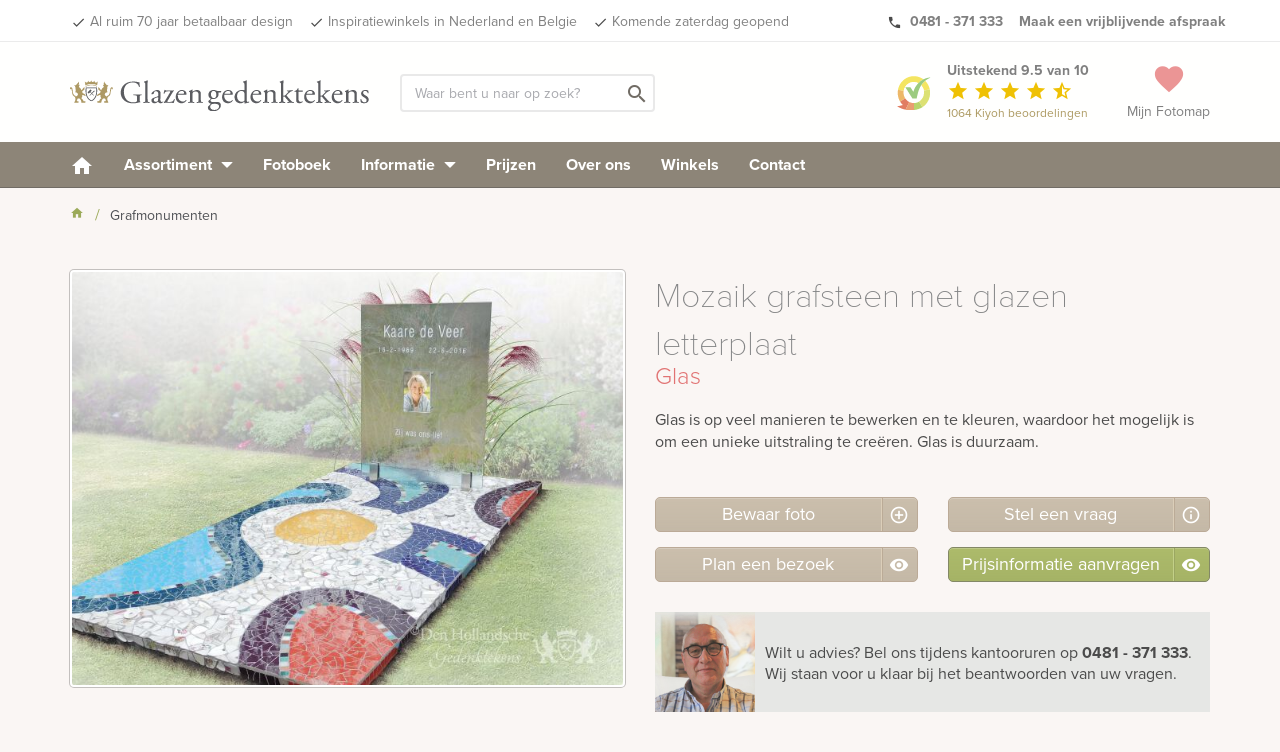

--- FILE ---
content_type: text/html; charset=UTF-8
request_url: https://www.glazengedenktekens.nl/Mozaik-grafsteen-met-glazen-letterplaat-MN32354/
body_size: 17667
content:
<!DOCTYPE html>
<!--[if IE 7]>
<html class="ie ie7" lang="nl-NL">
<![endif]-->
<!--[if IE 8]>
<html class="ie ie8" lang="nl-NL">
<![endif]-->
<!--[if !(IE 7) & !(IE 8)]><!-->
<html lang="nl-NL">
<!--<![endif]-->
<head>
	<meta charset="UTF-8">
		<meta name="viewport" content="width=device-width, initial-scale=1">
	<meta name="p:domain_verify" content="f03e7d7868d3b25cef960739edb627af"/>

  
	<title>
		Mozaik grafsteen met glazen letterplaat | Den Hollandsche Gedenktekens	</title>
  <link rel="dns-prefetch" href="https://www.googletagmanager.com"/>
	<link rel='shortcut icon' type='image/x-icon' href='/favicon-16.ico'/>
	<link rel='shortcut icon' type='image/png' href='/wp-content/themes/kuun_denhollandsche/img/icons/favicon.png'/>
	<link rel='shortcut icon' type='image/vnd.microsoft.icon' href='/wp-content/themes/kuun_denhollandsche/img/icons/favicon.ico'/>
	<link rel="apple-touch-icon" sizes="144x144" href="/wp-content/themes/kuun_denhollandsche/img/icons/apple-touch-icon-retina-2.png"/>
	<link rel="apple-touch-icon" sizes="114x114" href="/wp-content/themes/kuun_denhollandsche/img/icons/apple-touch-icon-retina.png"/>
	<link rel="apple-touch-icon" sizes="72x72" href="/wp-content/themes/kuun_denhollandsche/img/icons/apple-touch-icon-ipad.png"/>
	<link rel="apple-touch-icon" href="/wp-content/themes/kuun_denhollandsche/img/icons/apple-touch-icon.png"/>
	<link rel="profile" href="http://gmpg.org/xfn/11">
	<link rel="pingback" href="https://www.glazengedenktekens.nl/xmlrpc.php">
  <meta name="p:domain_verify" content="f03e7d7868d3b25cef960739edb627af"/>
  <!--<meta property="uaCode" content="UA-1359136-20"/>-->
  <meta property="gaCode" content="G-YGD5RKBQWW"/>
  <meta property="bingAds" content=""/>
  <!--Google Universal Analytics implementatie-->
  <!-- Google tag (gtag.js)
  <script async src="https://www.googletagmanager.com/gtag/js?id=UA-1359136-20"></script>
  <script>
    window.dataLayer = window.dataLayer || [];
  </script>
  -->
  <!--Google Analytics 4 implementatie -->
  <!-- Google tag (gtag.js) -->
  <script async src="https://www.googletagmanager.com/gtag/js?id=G-YGD5RKBQWW"></script>
  <script>
    window.dataLayer = window.dataLayer || [];
  </script>  
		<meta name='robots' content='index, follow, max-image-preview:large, max-snippet:-1, max-video-preview:-1' />
	<style>img:is([sizes="auto" i], [sizes^="auto," i]) { contain-intrinsic-size: 3000px 1500px }</style>
	
	<!-- This site is optimized with the Yoast SEO plugin v25.8 - https://yoast.com/wordpress/plugins/seo/ -->
	<meta name="description" content="Mozaik grafsteen met glazen letterplaat - 33354  - Glas is op veel manieren te bewerken en te kleuren, waardoor het mogelijk is om een unieke uitstraling te creëren. Glas is duurzaam.  Kleurrijk Glas Glas" />
	<link rel="canonical" href="https://www.glazengedenktekens.nl/Mozaik-grafsteen-met-glazen-letterplaat-MN32354/" />
	<meta property="og:locale" content="nl_NL" />
	<meta property="og:type" content="article" />
	<meta property="og:title" content="Productpagina Fotokaart - Glazengedenktekens" />
	<meta property="og:url" content="https://www.glazengedenktekens.nl/modelview/" />
	<meta property="og:site_name" content="Glazengedenktekens" />
	<meta property="article:modified_time" content="2019-04-26T14:33:19+00:00" />
	<!-- / Yoast SEO plugin. -->


<link rel='dns-prefetch' href='//maps.googleapis.com' />
<style id='classic-theme-styles-inline-css' type='text/css'>
/*! This file is auto-generated */
.wp-block-button__link{color:#fff;background-color:#32373c;border-radius:9999px;box-shadow:none;text-decoration:none;padding:calc(.667em + 2px) calc(1.333em + 2px);font-size:1.125em}.wp-block-file__button{background:#32373c;color:#fff;text-decoration:none}
</style>
<style id='global-styles-inline-css' type='text/css'>
:root{--wp--preset--aspect-ratio--square: 1;--wp--preset--aspect-ratio--4-3: 4/3;--wp--preset--aspect-ratio--3-4: 3/4;--wp--preset--aspect-ratio--3-2: 3/2;--wp--preset--aspect-ratio--2-3: 2/3;--wp--preset--aspect-ratio--16-9: 16/9;--wp--preset--aspect-ratio--9-16: 9/16;--wp--preset--color--black: #000000;--wp--preset--color--cyan-bluish-gray: #abb8c3;--wp--preset--color--white: #ffffff;--wp--preset--color--pale-pink: #f78da7;--wp--preset--color--vivid-red: #cf2e2e;--wp--preset--color--luminous-vivid-orange: #ff6900;--wp--preset--color--luminous-vivid-amber: #fcb900;--wp--preset--color--light-green-cyan: #7bdcb5;--wp--preset--color--vivid-green-cyan: #00d084;--wp--preset--color--pale-cyan-blue: #8ed1fc;--wp--preset--color--vivid-cyan-blue: #0693e3;--wp--preset--color--vivid-purple: #9b51e0;--wp--preset--gradient--vivid-cyan-blue-to-vivid-purple: linear-gradient(135deg,rgba(6,147,227,1) 0%,rgb(155,81,224) 100%);--wp--preset--gradient--light-green-cyan-to-vivid-green-cyan: linear-gradient(135deg,rgb(122,220,180) 0%,rgb(0,208,130) 100%);--wp--preset--gradient--luminous-vivid-amber-to-luminous-vivid-orange: linear-gradient(135deg,rgba(252,185,0,1) 0%,rgba(255,105,0,1) 100%);--wp--preset--gradient--luminous-vivid-orange-to-vivid-red: linear-gradient(135deg,rgba(255,105,0,1) 0%,rgb(207,46,46) 100%);--wp--preset--gradient--very-light-gray-to-cyan-bluish-gray: linear-gradient(135deg,rgb(238,238,238) 0%,rgb(169,184,195) 100%);--wp--preset--gradient--cool-to-warm-spectrum: linear-gradient(135deg,rgb(74,234,220) 0%,rgb(151,120,209) 20%,rgb(207,42,186) 40%,rgb(238,44,130) 60%,rgb(251,105,98) 80%,rgb(254,248,76) 100%);--wp--preset--gradient--blush-light-purple: linear-gradient(135deg,rgb(255,206,236) 0%,rgb(152,150,240) 100%);--wp--preset--gradient--blush-bordeaux: linear-gradient(135deg,rgb(254,205,165) 0%,rgb(254,45,45) 50%,rgb(107,0,62) 100%);--wp--preset--gradient--luminous-dusk: linear-gradient(135deg,rgb(255,203,112) 0%,rgb(199,81,192) 50%,rgb(65,88,208) 100%);--wp--preset--gradient--pale-ocean: linear-gradient(135deg,rgb(255,245,203) 0%,rgb(182,227,212) 50%,rgb(51,167,181) 100%);--wp--preset--gradient--electric-grass: linear-gradient(135deg,rgb(202,248,128) 0%,rgb(113,206,126) 100%);--wp--preset--gradient--midnight: linear-gradient(135deg,rgb(2,3,129) 0%,rgb(40,116,252) 100%);--wp--preset--font-size--small: 13px;--wp--preset--font-size--medium: 20px;--wp--preset--font-size--large: 36px;--wp--preset--font-size--x-large: 42px;--wp--preset--spacing--20: 0.44rem;--wp--preset--spacing--30: 0.67rem;--wp--preset--spacing--40: 1rem;--wp--preset--spacing--50: 1.5rem;--wp--preset--spacing--60: 2.25rem;--wp--preset--spacing--70: 3.38rem;--wp--preset--spacing--80: 5.06rem;--wp--preset--shadow--natural: 6px 6px 9px rgba(0, 0, 0, 0.2);--wp--preset--shadow--deep: 12px 12px 50px rgba(0, 0, 0, 0.4);--wp--preset--shadow--sharp: 6px 6px 0px rgba(0, 0, 0, 0.2);--wp--preset--shadow--outlined: 6px 6px 0px -3px rgba(255, 255, 255, 1), 6px 6px rgba(0, 0, 0, 1);--wp--preset--shadow--crisp: 6px 6px 0px rgba(0, 0, 0, 1);}:where(.is-layout-flex){gap: 0.5em;}:where(.is-layout-grid){gap: 0.5em;}body .is-layout-flex{display: flex;}.is-layout-flex{flex-wrap: wrap;align-items: center;}.is-layout-flex > :is(*, div){margin: 0;}body .is-layout-grid{display: grid;}.is-layout-grid > :is(*, div){margin: 0;}:where(.wp-block-columns.is-layout-flex){gap: 2em;}:where(.wp-block-columns.is-layout-grid){gap: 2em;}:where(.wp-block-post-template.is-layout-flex){gap: 1.25em;}:where(.wp-block-post-template.is-layout-grid){gap: 1.25em;}.has-black-color{color: var(--wp--preset--color--black) !important;}.has-cyan-bluish-gray-color{color: var(--wp--preset--color--cyan-bluish-gray) !important;}.has-white-color{color: var(--wp--preset--color--white) !important;}.has-pale-pink-color{color: var(--wp--preset--color--pale-pink) !important;}.has-vivid-red-color{color: var(--wp--preset--color--vivid-red) !important;}.has-luminous-vivid-orange-color{color: var(--wp--preset--color--luminous-vivid-orange) !important;}.has-luminous-vivid-amber-color{color: var(--wp--preset--color--luminous-vivid-amber) !important;}.has-light-green-cyan-color{color: var(--wp--preset--color--light-green-cyan) !important;}.has-vivid-green-cyan-color{color: var(--wp--preset--color--vivid-green-cyan) !important;}.has-pale-cyan-blue-color{color: var(--wp--preset--color--pale-cyan-blue) !important;}.has-vivid-cyan-blue-color{color: var(--wp--preset--color--vivid-cyan-blue) !important;}.has-vivid-purple-color{color: var(--wp--preset--color--vivid-purple) !important;}.has-black-background-color{background-color: var(--wp--preset--color--black) !important;}.has-cyan-bluish-gray-background-color{background-color: var(--wp--preset--color--cyan-bluish-gray) !important;}.has-white-background-color{background-color: var(--wp--preset--color--white) !important;}.has-pale-pink-background-color{background-color: var(--wp--preset--color--pale-pink) !important;}.has-vivid-red-background-color{background-color: var(--wp--preset--color--vivid-red) !important;}.has-luminous-vivid-orange-background-color{background-color: var(--wp--preset--color--luminous-vivid-orange) !important;}.has-luminous-vivid-amber-background-color{background-color: var(--wp--preset--color--luminous-vivid-amber) !important;}.has-light-green-cyan-background-color{background-color: var(--wp--preset--color--light-green-cyan) !important;}.has-vivid-green-cyan-background-color{background-color: var(--wp--preset--color--vivid-green-cyan) !important;}.has-pale-cyan-blue-background-color{background-color: var(--wp--preset--color--pale-cyan-blue) !important;}.has-vivid-cyan-blue-background-color{background-color: var(--wp--preset--color--vivid-cyan-blue) !important;}.has-vivid-purple-background-color{background-color: var(--wp--preset--color--vivid-purple) !important;}.has-black-border-color{border-color: var(--wp--preset--color--black) !important;}.has-cyan-bluish-gray-border-color{border-color: var(--wp--preset--color--cyan-bluish-gray) !important;}.has-white-border-color{border-color: var(--wp--preset--color--white) !important;}.has-pale-pink-border-color{border-color: var(--wp--preset--color--pale-pink) !important;}.has-vivid-red-border-color{border-color: var(--wp--preset--color--vivid-red) !important;}.has-luminous-vivid-orange-border-color{border-color: var(--wp--preset--color--luminous-vivid-orange) !important;}.has-luminous-vivid-amber-border-color{border-color: var(--wp--preset--color--luminous-vivid-amber) !important;}.has-light-green-cyan-border-color{border-color: var(--wp--preset--color--light-green-cyan) !important;}.has-vivid-green-cyan-border-color{border-color: var(--wp--preset--color--vivid-green-cyan) !important;}.has-pale-cyan-blue-border-color{border-color: var(--wp--preset--color--pale-cyan-blue) !important;}.has-vivid-cyan-blue-border-color{border-color: var(--wp--preset--color--vivid-cyan-blue) !important;}.has-vivid-purple-border-color{border-color: var(--wp--preset--color--vivid-purple) !important;}.has-vivid-cyan-blue-to-vivid-purple-gradient-background{background: var(--wp--preset--gradient--vivid-cyan-blue-to-vivid-purple) !important;}.has-light-green-cyan-to-vivid-green-cyan-gradient-background{background: var(--wp--preset--gradient--light-green-cyan-to-vivid-green-cyan) !important;}.has-luminous-vivid-amber-to-luminous-vivid-orange-gradient-background{background: var(--wp--preset--gradient--luminous-vivid-amber-to-luminous-vivid-orange) !important;}.has-luminous-vivid-orange-to-vivid-red-gradient-background{background: var(--wp--preset--gradient--luminous-vivid-orange-to-vivid-red) !important;}.has-very-light-gray-to-cyan-bluish-gray-gradient-background{background: var(--wp--preset--gradient--very-light-gray-to-cyan-bluish-gray) !important;}.has-cool-to-warm-spectrum-gradient-background{background: var(--wp--preset--gradient--cool-to-warm-spectrum) !important;}.has-blush-light-purple-gradient-background{background: var(--wp--preset--gradient--blush-light-purple) !important;}.has-blush-bordeaux-gradient-background{background: var(--wp--preset--gradient--blush-bordeaux) !important;}.has-luminous-dusk-gradient-background{background: var(--wp--preset--gradient--luminous-dusk) !important;}.has-pale-ocean-gradient-background{background: var(--wp--preset--gradient--pale-ocean) !important;}.has-electric-grass-gradient-background{background: var(--wp--preset--gradient--electric-grass) !important;}.has-midnight-gradient-background{background: var(--wp--preset--gradient--midnight) !important;}.has-small-font-size{font-size: var(--wp--preset--font-size--small) !important;}.has-medium-font-size{font-size: var(--wp--preset--font-size--medium) !important;}.has-large-font-size{font-size: var(--wp--preset--font-size--large) !important;}.has-x-large-font-size{font-size: var(--wp--preset--font-size--x-large) !important;}
:where(.wp-block-post-template.is-layout-flex){gap: 1.25em;}:where(.wp-block-post-template.is-layout-grid){gap: 1.25em;}
:where(.wp-block-columns.is-layout-flex){gap: 2em;}:where(.wp-block-columns.is-layout-grid){gap: 2em;}
:root :where(.wp-block-pullquote){font-size: 1.5em;line-height: 1.6;}
</style>
<link rel='stylesheet' id='twentyfourteen-style-css' href='https://www.glazengedenktekens.nl/wp-content/themes/grafmonumenten/style.css' type='text/css' media='all' />
<link rel="https://api.w.org/" href="https://www.glazengedenktekens.nl/wp-json/" /><link rel="alternate" title="JSON" type="application/json" href="https://www.glazengedenktekens.nl/wp-json/wp/v2/pages/1572" /><link rel="EditURI" type="application/rsd+xml" title="RSD" href="https://www.glazengedenktekens.nl/xmlrpc.php?rsd" />
<meta name="generator" content="WordPress 6.8.2" />
<link rel='shortlink' href='https://www.glazengedenktekens.nl/?p=1572' />
<link rel="alternate" title="oEmbed (JSON)" type="application/json+oembed" href="https://www.glazengedenktekens.nl/wp-json/oembed/1.0/embed?url=https%3A%2F%2Fwww.glazengedenktekens.nl%2Fmodelview%2F" />
<link rel="alternate" title="oEmbed (XML)" type="text/xml+oembed" href="https://www.glazengedenktekens.nl/wp-json/oembed/1.0/embed?url=https%3A%2F%2Fwww.glazengedenktekens.nl%2Fmodelview%2F&#038;format=xml" />
<script src='https://www.denhollandsche.nl/?dm=9abe3fe68c1b1feb4d64ed0ad4e2e5e3&amp;action=load&amp;blogid=9&amp;siteid=1&amp;t=741893795&amp;back=https%3A%2F%2Fwww.glazengedenktekens.nl%2FMozaik-grafsteen-met-glazen-letterplaat-MN32354%2F' type='text/javascript'></script>      <script type="application/ld+json">
        {
          "@context": "http://schema.org",
          "@type": "WebSite",
          "name": "Den Hollandsche Gedenktekens",
          "url": "https://www.denhollandsche.nl/",
          "potentialAction": {
            "@type": "SearchAction",
            "target": "https://www.denhollandsche.nl/?s={search_term_string}",
            "query-input": "required name=search_term_string"
          }
        }
      </script>
      
	</head>
<script type="application/ld+json">{"@context":"http:\/\/schema.org","@type":"Product","name":"Mozaik grafsteen met glazen letterplaat","url":"https:\/\/www.glazengedenktekens.nl\/Mozaik-grafsteen-met-glazen-letterplaat-MN32354\/","mainEntityOfPage":"https:\/\/www.glazengedenktekens.nl\/Mozaik-grafsteen-met-glazen-letterplaat-MN32354\/","image":"https:\/\/www.glazengedenktekens.nl\/productimage\/mozaek-grafsteen-met-glazen-letterplaat_mc20071_mc20071_692x519@2x.jpg","description":"Glas is op veel manieren te bewerken en te kleuren, waardoor het mogelijk is om een unieke uitstraling te cre\u00ebren. Glas is duurzaam. "}</script><body class="wp-singular page-template-default page page-id-1572 wp-theme-grafmonumenten masthead-fixed full-width singular" id="blog-9" > 
    

	<!-- HEADER -->
	<div id="header-placeholder"></div>
	<div id="header-desktop">
		<div class="usp-bar">
	<div class="container">
  	<div class="row">
		<div class='mobile-ribbon'> <a class='reviews-ribbon visible-xs' target='_blank' href='https://www.kiyoh.com/reviews/1042549/den_hollandsche'><img width='21' height='21' id='kiyoh-logo-mobile' src='//www.denhollandsche.nl/wp-content/themes/urnen/images/logo-kiyoh.svg' alt='Kiyoh Den Hollandsche' /><span class='mobile-score'><strong> 9.5</strong></span><i class='material-icons' style='color:#efc104; font-size: 19px; vertical-align:text-bottom;'>star</i><i class='material-icons hidden-xxs' style='color:#efc104; font-size: 19px; vertical-align:text-bottom;'>star</i><i class='material-icons hidden-xxs' style='color:#efc104; font-size: 19px; vertical-align:text-bottom;'>star</i><i class='material-icons hidden-xxs' style='color:#efc104; font-size: 19px; vertical-align:text-bottom;'>star</i><i class='material-icons hidden-xxs' style='color:#efc104; font-size: 19px; vertical-align:text-bottom;'>star_half</i></a> <style>
 .material-icons.hidden-star {
	 display: none;
 }
 </style>
<a class='inspiration-days' href='/inspiratiedagen-grafmonumenten/?utm_source=website&utm_medium=mobile-ribbon&utm_campaign=saturday'>Ook zaterdag geopend &gt;</a></div>		<ul class="pull-left hidden-xs hidden-sm">
			<li><a href="/" id="usp-logo" title="Den Hollandsche Gedenktekens"><svg version="1.1" xmlns="http://www.w3.org/2000/svg" xmlns:xlink="http://www.w3.org/1999/xlink" x="0px" y="0px"
	 viewBox="0 0 1844.6 208" style="enable-background:new 0 0 1844.6 208; vertical-align:middle;" xml:space="preserve;">
<style type="text/css">
	.st0{fill:#5B5C60;}
	.st1{fill:#AD9964;}
</style>
<g>
	<g>
		<path class="st0" d="M96.4,97.4C95,86.3,95.3,75,97.2,64h68.2c5,28.2,0.2,65.8-27.3,81.8c-2,1.3-4.3,2-6.7,2s-4.8-0.7-6.9-2
			C105.3,134.6,98.5,114.4,96.4,97.4 M127.1,141.3c1.3,0.8,2.8,1.2,4.3,1.3c1.5,0,2.9-0.5,4.1-1.3c30.6-17.8,26.8-62,25.5-72.2
			h-59.4C100.3,79.4,96.5,123.5,127.1,141.3L127.1,141.3z"/>
		<g>
			<polyline class="st0" points="148,82.4 151.9,86.3 121.8,114.9 119.9,112.9 148,82.4 			"/>
			<path class="st0" d="M109.4,95.6c-0.9-0.9-0.9-2.3,0-3.2l15.2-15.2c0.9-0.9,2.3-0.9,3.2,0l4.4,4.4c0.9,0.9,0.9,2.3,0,3.2
				l-6.4,6.4l20.8,20.8l-2.4,2.4l-20.8-20.8L117,100c-0.9,0.9-2.3,0.9-3.2,0L109.4,95.6"/>
		</g>
	</g>
	<g>
		<path class="st1" d="M203.5,46.7h3.7c0,0.3,0.1,0.6,0.3,0.8c0.4,0.6,1.2,0.8,1.8,0.4l0,0l0.1-0.1c0.5-0.5,0.2-2.2,0.2-2.2
			s0.1-0.7-0.4-0.7s-0.8-1.6-0.8-1.6c-0.7-1.6-1-3.4-0.9-5.1c-0.1-2,0.6-4,1.9-5.5c0.5-0.7,0.4-3.5,0.4-3.5l1.7-0.1
			c0,0,2.1,6.6,3.8,9s2.8,1.7,5.4,5s4.5,6,4.5,6c1.1,0.9,2.5,1.4,3.9,1.4c2.3,0,3.7-0.7,4.2-1.4s2.2-0.6,2.2-0.6c0.1,1,0.1,2,0,3
			c-0.3,0.6-2.3,2.2-2.7,3.1s-2.4,3.7-2.9,6s-0.6,10-0.9,11.4s-1.6,7.2-1.5,9.6s1.6,5.9,1.7,7.1c0.1,1.4,0.2,2.8,0.1,4.2
			c-0.1,0.7-0.2,1.5-1.7,1.6s-6-0.9-10.4,4.1s-3.2,10.7-2,12.3c0.9,1.4,1.9,2.7,3,3.9c0.9,0.9,4.8,2,4.8,2c0.6,0.8,1.2,1.6,1.6,2.5
			c0.5,1.1,3,1.1,3,1.1c-0.8-1.2-0.8-2.7,0-3.9c1.4-2.3,2.5-2.5,5.5-2.7s9.6-10.2,10.7-15s2.7-20.3,3.6-23.3s1.8-9.8,5-11.4
			s7.7-2.5,9.1-0.5c1.1,1.9,1.5,4.2,1.1,6.4c-0.2,1.6-0.9,4.6-1.1,5.7s-2.7,0.5-2.7,0.5s1.1-3.3-0.7-4.3c-2.5-1.4-3.6-0.5-4.1,1.4
			s-2,9.1-3,13.4c-0.9,3.6-1.5,7.2-1.8,10.9c-0.4,3.7-1.2,7.4-2.5,10.9c-1.1,2.5-3.6,6.4-6.2,8s-4.8,2.7-6.6,4.8
			c-2,2-3.4,4.5-3.9,7.3c-0.9,3.9-0.7,3.4-0.5,7.8s1.8,10,2.7,11.6s3.6,5.2,3.6,7.1v2.4l-23.5-0.4c-0.4-1-1.1-1.9-2-2.5
			c-1.4-0.7-3.2-0.9-2-2.7c1.2-2.1,3.3-3.5,5.7-3.9c2.5-0.2,6.4-0.7,6.4-0.7s0.9-0.5,0.2-2.7s-3-3.4-3-4.8s1.1-1.8,0.9-3.4
			s-2-5-6.8-5s-7.1-0.2-8.9,1.1s-5.9,8-7.3,9.8s-2.6,11.1-2.6,11.1l-0.5,3.4l-22.1,0.5c-0.2-1.2-0.8-2.3-1.6-3.2
			c-1.1-0.9-2.3,0.9-2.7-0.9s3.4-5,7.8-5.5c2.1-0.3,4.3-0.4,6.4-0.2c-0.1-3.4,1-6.7,3.2-9.3c2.7-3.1,5.8-5.8,9.3-8
			c0,0-4.3-7.1-5.2-10.9c-0.5-3-0.7-6.1-0.4-9.1c0,0-5.2-0.5-8.2,0.9c-2.5,1.2-4.9,2.6-7.3,4.1l-4.6,0.9c0,0-0.9-4.1,0.2-6.4
			s5.5-5,10-7.7c2.4-1.4,4.8-2.7,7.4-3.6c0,0,2-4.1,2.3-6.2c0.1-1.9,0.1-3.8,0-5.7c-2.5-1.5-4.9-3.3-7.1-5.2
			c-2.5-2.5-6.8-7.1-6.8-7.1V63.4c0,0,0-1.1,1.8-0.9s7.3,6.1,9.3,9.1s6.4,10,6.4,10l1.6-0.2c0,0,1.8-6.4,4.3-9.3s5-5.2,7.1-7.3
			c1.1-1.1,2.3-2,3.7-2.7c0,0,0.4-3.7-0.5-5.9c-0.7-1.5-1.7-2.8-3-3.9L203.5,46.7"/>
		<path class="st1" d="M59.2,46.7h-3.7c0,0.3-0.1,0.6-0.3,0.8c-0.4,0.6-1.2,0.8-1.8,0.4l0,0l-0.1-0.1c-0.5-0.5-0.2-2.2-0.2-2.2
			S53,45,53.5,45s0.8-1.6,0.8-1.6c0.7-1.6,1-3.4,0.9-5.1c0.1-2-0.6-4-1.9-5.5c-0.5-0.7-0.5-3.5-0.5-3.5l-1.7-0.1c0,0-2.1,6.6-3.8,9
			s-2.8,1.7-5.3,5s-4.5,6-4.5,6c-1.1,0.9-2.5,1.4-3.9,1.4c-2.3,0-3.7-0.7-4.2-1.4s-2.2-0.6-2.2-0.6c-0.2,1-0.2,2,0,3
			c0.3,0.6,2.3,2.2,2.7,3.1s2.4,3.7,2.9,6s0.6,10,0.9,11.4s1.6,7.2,1.5,9.6s-1.6,5.9-1.7,7c-0.1,1.4-0.2,2.9-0.1,4.3
			c0.1,0.7,0.2,1.5,1.7,1.6s6-0.9,10.4,4.1s3.2,10.7,2,12.3c-0.9,1.4-1.9,2.7-3,3.9c-0.9,0.9-4.8,2-4.8,2c-0.6,0.8-1.2,1.6-1.6,2.5
			c-0.5,1.1-3,1.1-3,1.1c0.8-1.2,0.8-2.7,0-3.9c-1.4-2.3-2.5-2.5-5.5-2.7s-9.6-10.2-10.7-15s-2.6-20.3-3.5-23.3s-1.8-9.8-5-11.4
			s-7.7-2.5-9.1-0.4c-1.1,1.9-1.5,4.2-1.1,6.4c0.2,1.6,0.9,4.6,1.1,5.7S4,76.3,4,76.3S2.8,73,4.7,72c2.5-1.4,3.6-0.5,4.1,1.4
			s2,9.1,3,13.4c0.9,3.6,1.5,7.2,1.8,10.9c0.4,3.7,1.2,7.4,2.5,10.9c1.1,2.5,3.6,6.4,6.1,8s4.8,2.7,6.6,4.8c2,2,3.3,4.5,3.8,7.3
			c0.9,3.9,0.7,3.4,0.5,7.8s-1.8,10-2.7,11.6s-3.6,5.2-3.6,7.1v2.4l23.5-0.4c0.4-1,1.1-1.9,2-2.5c1.4-0.7,3.2-0.9,2-2.7
			c-1.2-2-3.3-3.4-5.6-3.8c-2.5-0.2-6.4-0.7-6.4-0.7s-0.9-0.5-0.2-2.7s3-3.4,3-4.8s-1.1-1.8-0.9-3.4s2-5,6.8-5s7.1-0.2,8.9,1.1
			s5.9,8,7.3,9.8s2.5,11.2,2.5,11.2l0.4,3.4l22.1,0.5c0.2-1.2,0.8-2.3,1.6-3.2c1.1-0.9,2.3,0.9,2.7-0.9s-3.4-5-7.8-5.5
			c-2.1-0.3-4.3-0.4-6.4-0.2c0.1-3.4-1-6.7-3.2-9.3c-2.7-3.1-5.8-5.8-9.3-8c0,0,4.3-7.1,5.2-10.9c0.6-3,0.7-6.1,0.5-9.1
			c0,0,5.2-0.5,8.2,0.9c2.5,1.2,4.9,2.6,7.3,4.1l4.6,0.9c0,0,0.9-4.1-0.2-6.4s-5.5-5-10-7.7c-2.3-1.5-4.7-2.7-7.3-3.7
			c0,0-2-4.1-2.3-6.2c-0.1-1.9-0.1-3.8,0-5.7c2.5-1.5,4.9-3.3,7.1-5.2c2.5-2.5,6.8-7.1,6.8-7.1v-11c0,0,0-1.1-1.8-0.9
			s-7.4,6.2-9.4,9.1s-6.4,10-6.4,10l-1.6-0.2c0,0-1.8-6.3-4.3-9.3s-5-5.2-7.1-7.3c-1.1-1.1-2.3-2-3.6-2.7c0,0-0.5-3.7,0.5-5.9
			c0.7-1.5,1.7-2.8,3-3.9L59.2,46.7"/>
		<path class="st1" d="M169.7,27.8l0.9,0.4L166.4,51c-6.8-4.7-18-8.7-34.7-8.7c-18.3,0-30.1,4.8-36.5,10L91,29l1-0.5
			c1.7,3.4,7.5,5.7,10.5,5.7c4.2,0,7.8-4.6,8.8-10.8l1-0.2c1.5,4.6,5.6,7.8,9.1,7.8c3.9,0,7.3-3.9,8.5-9.4h1.2
			c1.2,5.5,4.6,9.4,8.5,9.4c3.6,0,7.8-3.3,9.2-8.2L150,23c0.9,6.4,3.5,11.2,7.8,11.2C161,34.2,168,31.6,169.7,27.8"/>
		<path class="st1" d="M165.2,59.2c-6.6-4.6-17.1-8.5-33.5-8.5c-17.9,0-28.9,4.7-35.3,9.9l-0.5-3.8c6.3-5.1,17.9-9.8,35.8-9.8
			c16.3,0,27.4,3.9,34,8.5L165.2,59.2"/>
	</g>
</g>
<g>
	<path class="st0" d="M428.1,138.4c0,7.7,1.2,12.4,4.6,13.7c0.6,0.6,0.6,1.7-0.2,2.3c-2.3,0-5.8,0.8-9.5,1.7
		c-10.2,2.7-24.1,5-34.5,5c-23,0-44-6.4-58.9-21.4c-11.6-11.6-17.8-26.8-17.8-43.8c0-16.4,5.4-33,17.4-45.7
		c12.9-13.5,32-22.6,61.2-22.6c11,0,21.2,2.1,24.5,2.9c3.7,0.8,9.6,2.1,12,1.7c0,6.4,1.2,16.4,2.9,28c-0.6,1.5-4.1,1.7-5.2,0.6
		C419.2,40,404.7,33.4,385,33.4c-37.4,0-53.8,26.6-53.8,55.6c0,37.1,19.1,66.2,57.9,66.2c12,0,19.1-2.5,21.2-5.8
		c1-1.4,1.9-4.8,1.9-11v-7.7c0-16.2-0.6-17.4-12.5-18.7l-8.5-1c-1.5-0.8-1.4-4.2,0-4.8c5.6,0.4,16.2,0.6,27.6,0.6
		c7.5,0,14.1-0.2,20.5-0.6c1.4,0.8,1.5,3.7,0.2,4.8l-3.1,0.4c-8.1,1-8.3,6.4-8.3,16.2V138.4z"/>
	<path class="st0" d="M477.3,136.5c0,13.9,0.4,15.8,7.3,16.8l4.6,0.6c1.4,1,1,4.2-0.4,4.8c-6.4-0.4-12-0.6-18.7-0.6
		c-6.9,0-12.7,0.2-18.5,0.6c-1.4-0.6-1.7-3.9-0.4-4.8l4.4-0.6c7.1-1,7.3-2.9,7.3-16.8V49.3c0-11.4-0.2-12.5-6-16l-1.9-1.2
		c-1-0.6-1-3.3,0-3.9c4.8-1.5,13.9-4.4,20.8-8.1c0.8,0,1.5,0.4,1.9,1.2c-0.2,5.8-0.6,15.4-0.6,23.9V136.5z"/>
	<path class="st0" d="M539.4,118.2c2.9-1,3.3-2.7,3.3-5.6l0.2-8.9c0.2-7.1-2.1-16.8-14.1-16.8c-5.4,0-12,2.7-12.4,8.7
		c-0.2,3.1-0.4,5.4-1.9,6.6c-2.9,2.3-8.1,3.7-11,3.7c-1.7,0-2.7-1-2.7-2.7c0-10,21.8-23.7,35.9-23.7c13.9,0,20.7,8.1,20.1,22.6
		l-1.2,33.6c-0.4,8.9,1.4,16.8,8.9,16.8c1.9,0,3.7-0.6,4.8-1.2c1-0.6,1.9-1.4,2.5-1.4c0.8,0,1.4,1.2,1.4,2.5c0,1-6.8,8.5-16.2,8.5
		c-4.6,0-9.3-1.7-12.5-6c-0.8-1.2-1.9-2.7-3.1-2.7c-1.4,0-3.7,1.7-7.5,3.9c-4.2,2.3-8.5,4.8-13.9,4.8c-5.6,0-10.2-1.5-13.5-4.4
		c-3.7-3.3-6-8.1-6-13.5c0-7.5,3.7-12,16-16.4L539.4,118.2z M527.5,152.1c3.9,0,9.8-2.9,11.8-4.8c2.3-2.3,2.3-5,2.5-9.1l0.4-11.4
		c0-2.1-0.8-2.5-1.9-2.5c-1.2,0-4.4,0.8-7.9,1.9c-11.4,3.9-17,6.8-17,14.3C515.3,143.8,517.6,152.1,527.5,152.1z"/>
	<path class="st0" d="M597.9,158.1c-10.4,0-17.9,0.2-20.3,0.6c-0.8-0.4-1.2-1.2-1.2-1.9c3.9-4.6,12.7-18.3,18.5-28.4l20.5-34.7
		c3.1-5.4,1.7-5.8-1.7-5.8h-13.3c-5.8,0-10.4,0.6-13.3,2.9c-3.3,2.5-5.2,6.9-6.9,11.2c-1,1.2-3.9,0.8-4.4-0.8
		c0.4-5,3.7-17.9,6.4-22.6c0.6-0.4,1.7-0.4,2.3,0c0.6,3.3,2.7,3.5,13.7,3.5h27.4c5.2,0,8.9,0,11.8-0.6c0.8,0.4,1.2,1,1,1.9
		c-4.1,5.6-8.7,12.7-14.3,22l-23.4,39.2c-4.1,6.9-3.7,7.7,3.7,7.7h6.6c7.5,0,17.4,0,22.8-5.8c2.1-2.3,4.1-6.4,6.2-11.2
		c1.4-0.8,3.7-0.4,4.2,1.2c-1.7,9.5-4.6,18.5-7.1,22.2c-6.4-0.4-12.7-0.6-21.6-0.6H597.9z"/>
	<path class="st0" d="M668.3,108.7c-5,0-5.2,0.4-5.2,5.2c0,19.5,11.4,36.1,32,36.1c6.4,0,11.8-1.9,17.8-9.5c1.9-0.6,3.3,0.6,3.5,2.3
		c-6.4,13.1-20.3,17.9-30.3,17.9c-12.5,0-22.4-5.4-28-12.7c-5.8-7.5-8.1-16.6-8.1-25.1c0-23.7,15.6-43.6,38.8-43.6
		c16.6,0,27.4,11.4,27.4,23c0,2.7-0.4,4.2-0.8,5c-0.6,1.2-3.3,1.4-11.4,1.4H668.3z M680.3,102.9c14.3,0,18.5-0.8,20.1-1.9
		c0.6-0.4,1.2-1.2,1.2-3.7c0-5.4-3.7-12.2-14.9-12.2c-11.4,0-21.2,10.4-21.4,16.8c0,0.4,0,1,1.4,1H680.3z"/>
	<path class="st0" d="M738.6,102.7c0-7.5,0-8.5-5.2-12l-1.7-1.2c-0.8-0.8-0.8-2.9,0.2-3.5c4.4-1.5,15.4-6.6,19.3-9.5
		c0.8,0,1.7,0.4,2.1,1.4c-0.4,4.4-0.4,7.3-0.4,9.1c0,1.2,0.8,2.1,2.1,2.1c8.1-5,17.2-9.8,27-9.8c16,0,22.6,11,22.6,23.9v33.2
		c0,13.9,0.4,15.8,7.3,16.8l4.2,0.6c1.4,1,1,4.2-0.4,4.8c-5.8-0.4-11.4-0.6-18.1-0.6c-6.9,0-12.7,0.2-17.9,0.6
		c-1.4-0.6-1.7-3.9-0.4-4.8l3.7-0.6c7.1-1.2,7.3-2.9,7.3-16.8v-28.8c0-11-5-19.1-18.1-19.1c-7.3,0-13.7,3.1-16.4,6.8
		c-2.5,3.3-2.9,6-2.9,11.6v29.5c0,13.9,0.4,15.6,7.3,16.8l3.5,0.6c1.4,1,1,4.2-0.4,4.8c-5.2-0.4-10.8-0.6-17.6-0.6
		c-6.9,0-12.7,0.2-18.1,0.6c-1.4-0.6-1.7-3.9-0.4-4.8l4.1-0.6c7.1-1,7.3-2.9,7.3-16.8V102.7z"/>
	<path class="st0" d="M928.3,86.3c2.1,1,1.7,7.5-1.2,7.9h-13.9c0.4,3.3,0.4,6.6,0.4,9.8c0,13.3-7.9,30.7-32.4,30.7
		c-3.5,0-6.2-0.4-8.5-0.6c-2.3,1.4-8.5,5-8.5,10.6c0,4.4,4.4,8.1,13.5,8.1c6.6,0,14.5-0.6,23-0.6c10.8,0,27,1.9,27,21.2
		c0,21-23,36.5-48.1,36.5c-23.7,0-32-12.7-32-22.4c0-3.1,0.8-5.6,2.1-7.1c3.3-3.5,8.7-8.5,13.1-12.9c1.7-1.7,3.3-3.5,1.5-4.6
		c-7.5-1.9-14.1-8.5-14.1-15.2c0-1,0.8-1.7,2.9-3.3c3.3-2.1,6.9-5.4,10.2-8.9c1-1.2,1.9-2.7,1.9-3.7c-6.6-3.5-14.5-11-14.5-23.4
		c0-16.6,14.3-29.1,31.5-29.1c7.3,0,14.1,1.9,18.5,3.9c6.2,2.7,7.5,3.1,11.8,3.1H928.3z M888,164.3c-6.2,0-13.9,0.4-16.6,2.1
		c-4.6,2.9-9.3,8.9-9.3,16.2c0,10.4,8.3,19.1,25.9,19.1c17.2,0,28.6-9.6,28.6-20.7c0-11.8-8.1-16.8-22-16.8H888z M900,109.1
		C900,96,894.6,85,882.8,85c-9.3,0-16.2,8.5-16.2,21.6c0,13.7,8.3,22.6,17.6,22.6C894.6,129.2,900,120.9,900,109.1z"/>
	<path class="st0" d="M953.4,108.7c-5,0-5.2,0.4-5.2,5.2c0,19.5,11.4,36.1,32,36.1c6.4,0,11.8-1.9,17.8-9.5c1.9-0.6,3.3,0.6,3.5,2.3
		c-6.4,13.1-20.3,17.9-30.3,17.9c-12.5,0-22.4-5.4-28-12.7c-5.8-7.5-8.1-16.6-8.1-25.1c0-23.7,15.6-43.6,38.8-43.6
		c16.6,0,27.4,11.4,27.4,23c0,2.7-0.4,4.2-0.8,5c-0.6,1.2-3.3,1.4-11.4,1.4H953.4z M965.4,102.9c14.3,0,18.5-0.8,20.1-1.9
		c0.6-0.4,1.2-1.2,1.2-3.7c0-5.4-3.7-12.2-14.9-12.2c-11.4,0-21.2,10.4-21.4,16.8c0,0.4,0,1,1.4,1H965.4z"/>
	<path class="st0" d="M1086.6,129.9c0,15.2,0.2,22.4,5.6,22.4c2.1,0,5.4-1,8.3-1.9c1.4,0.4,1.5,5.2-0.2,6.2
		c-8.1,1.2-20.1,4.1-25.5,6.2c-1.2,0-2.1-0.6-2.1-1.5v-3.3c0-2.9,0-5.2-0.4-6h-0.8c-8.5,5.8-15.1,8.9-24.3,8.9
		c-21.4,0-35.7-16.8-35.7-37.1c0-27,20.5-44.4,46.7-44.4c6.6,0,10.8,1,12.9,1.7c1,0,1.2-1.2,1.2-2.7V49.3c0-11.4-0.2-12.5-6-16
		l-1.9-1.2c-1-0.6-1-3.3,0-3.9c4.8-1.5,13.9-4.4,20.8-8.1c0.8,0,1.5,0.4,1.9,1.2c-0.2,5.8-0.6,15.4-0.6,23.9V129.9z M1072.3,101
		c0-3.9-0.8-5.6-2.1-7.5c-2.9-4.1-8.7-8.1-16.2-8.1c-17.6,0-26.6,15.2-26.6,32c0,17.6,9.8,34.2,28.8,34.2c5.2,0,11.8-2.3,14.9-5.4
		c1.2-1.2,1.4-4.1,1.4-7.1V101z"/>
	<path class="st0" d="M1128.1,108.7c-5,0-5.2,0.4-5.2,5.2c0,19.5,11.4,36.1,32,36.1c6.4,0,11.8-1.9,17.8-9.5
		c1.9-0.6,3.3,0.6,3.5,2.3c-6.4,13.1-20.3,17.9-30.3,17.9c-12.5,0-22.4-5.4-28-12.7c-5.8-7.5-8.1-16.6-8.1-25.1
		c0-23.7,15.6-43.6,38.8-43.6c16.6,0,27.4,11.4,27.4,23c0,2.7-0.4,4.2-0.8,5c-0.6,1.2-3.3,1.4-11.4,1.4H1128.1z M1140.1,102.9
		c14.3,0,18.5-0.8,20.1-1.9c0.6-0.4,1.2-1.2,1.2-3.7c0-5.4-3.7-12.2-14.9-12.2c-11.4,0-21.2,10.4-21.4,16.8c0,0.4,0,1,1.4,1H1140.1z
		"/>
	<path class="st0" d="M1198.3,102.7c0-7.5,0-8.5-5.2-12l-1.7-1.2c-0.8-0.8-0.8-2.9,0.2-3.5c4.4-1.5,15.4-6.6,19.3-9.5
		c0.8,0,1.7,0.4,2.1,1.4c-0.4,4.4-0.4,7.3-0.4,9.1c0,1.2,0.8,2.1,2.1,2.1c8.1-5,17.2-9.8,27-9.8c16,0,22.6,11,22.6,23.9v33.2
		c0,13.9,0.4,15.8,7.3,16.8l4.2,0.6c1.4,1,1,4.2-0.4,4.8c-5.8-0.4-11.4-0.6-18.1-0.6c-6.9,0-12.7,0.2-17.9,0.6
		c-1.4-0.6-1.7-3.9-0.4-4.8l3.7-0.6c7.1-1.2,7.3-2.9,7.3-16.8v-28.8c0-11-5-19.1-18.1-19.1c-7.3,0-13.7,3.1-16.4,6.8
		c-2.5,3.3-2.9,6-2.9,11.6v29.5c0,13.9,0.4,15.6,7.3,16.8l3.5,0.6c1.4,1,1,4.2-0.4,4.8c-5.2-0.4-10.8-0.6-17.6-0.6
		c-6.9,0-12.7,0.2-18.1,0.6c-1.4-0.6-1.7-3.9-0.4-4.8l4.1-0.6c7.1-1,7.3-2.9,7.3-16.8V102.7z"/>
	<path class="st0" d="M1297.7,49.3c0-11.4-0.2-12.5-6-16l-1.9-1.2c-1-0.6-1-3.3,0-3.9c4.8-1.5,13.9-4.4,20.8-8.1
		c0.8,0,1.5,0.4,1.9,1.2c-0.2,5.8-0.6,15.4-0.6,23.9v66.2c0,2.5,0.2,2.9,3.5,2.9c4.2,0,7.9-2.1,13.1-7.5l7.9-8.5
		c5.4-5.8,6.8-7.9,6.8-8.9c0-1-1-1.5-4.2-1.9l-4.6-0.6c-1.7-0.6-1.7-4.2,0-4.8h4.4c8.5,0,19.9-0.4,30.7-1.5c1.4,0.6,1.5,3.9,0.4,4.8
		l-6.2,1.2c-3.9,0.8-7.1,2.7-12.2,6.8c-7.5,6-14.1,12.9-17.6,16.2c-2.3,2.1-2.5,3.1-1.4,4.6c3.3,4.4,6.4,8.1,12.9,15.4
		c7.5,8.5,14.3,16,18.1,19.7c2.7,2.5,6.6,3.7,10,4.2l2.7,0.4c1.4,1,1.2,4.2-0.4,4.8c-5.6-0.4-12.2-0.6-18.3-0.6
		c-7.7,0-14.5,0.2-20.1,0.6c-1.5-0.8-1.7-4.1-0.4-4.8l3.5-0.6c2.9-0.4,4.8-0.8,4.8-1.9s-0.8-2.5-3.3-5.4l-20.7-23.9
		c-1.7-1.9-3.9-2.7-6-2.7c-3.5,0-3.7,0.6-3.7,6.6v10.6c0,13.9,0.4,15.8,7.3,16.8l4.6,0.6c1.4,1,1,4.2-0.4,4.8
		c-6.4-0.4-12-0.6-18.7-0.6c-6.9,0-12.7,0.2-18.5,0.6c-1.4-0.6-1.7-3.9-0.2-4.8l4.2-0.6c7.1-1,7.3-2.9,7.3-16.8V49.3z"/>
	<path class="st0" d="M1408.5,90.2c-3.3,0-3.5,0.6-3.5,4.6v36.1c0,11.2,1.4,21.4,14.1,21.4c1.9,0,3.7-0.4,5.2-1
		c1.7-0.6,4.2-2.7,4.8-2.7c1.5,0,2.3,2.1,1.9,3.3c-3.5,4.1-10.4,8.9-20.3,8.9c-16.6,0-20.1-9.3-20.1-20.8V95.8
		c0-5.2-0.2-5.6-4.1-5.6h-5.4c-1.2-0.8-1.4-2.9-0.6-4.1c5.6-1.7,10.4-4.2,12.4-6c2.5-2.3,6.2-7.5,8.1-11.4c1-0.4,3.3-0.4,4.1,1v8.7
		c0,3.5,0.2,3.7,3.5,3.7h21.4c2.3,1.7,1.9,6.9,0.2,8.1H1408.5z"/>
	<path class="st0" d="M1458.1,108.7c-5,0-5.2,0.4-5.2,5.2c0,19.5,11.4,36.1,32,36.1c6.4,0,11.8-1.9,17.8-9.5
		c1.9-0.6,3.3,0.6,3.5,2.3c-6.4,13.1-20.3,17.9-30.3,17.9c-12.5,0-22.4-5.4-28-12.7c-5.8-7.5-8.1-16.6-8.1-25.1
		c0-23.7,15.6-43.6,38.8-43.6c16.6,0,27.4,11.4,27.4,23c0,2.7-0.4,4.2-0.8,5c-0.6,1.2-3.3,1.4-11.4,1.4H1458.1z M1470.1,102.9
		c14.3,0,18.5-0.8,20.1-1.9c0.6-0.4,1.2-1.2,1.2-3.7c0-5.4-3.7-12.2-14.9-12.2c-11.4,0-21.2,10.4-21.4,16.8c0,0.4,0,1,1.4,1H1470.1z
		"/>
	<path class="st0" d="M1526.4,49.3c0-11.4-0.2-12.5-6-16l-1.9-1.2c-1-0.6-1-3.3,0-3.9c4.8-1.5,13.9-4.4,20.8-8.1
		c0.8,0,1.5,0.4,1.9,1.2c-0.2,5.8-0.6,15.4-0.6,23.9v66.2c0,2.5,0.2,2.9,3.5,2.9c4.2,0,7.9-2.1,13.1-7.5l7.9-8.5
		c5.4-5.8,6.8-7.9,6.8-8.9c0-1-1-1.5-4.2-1.9l-4.6-0.6c-1.7-0.6-1.7-4.2,0-4.8h4.4c8.5,0,19.9-0.4,30.7-1.5c1.4,0.6,1.5,3.9,0.4,4.8
		l-6.2,1.2c-3.9,0.8-7.1,2.7-12.2,6.8c-7.5,6-14.1,12.9-17.6,16.2c-2.3,2.1-2.5,3.1-1.4,4.6c3.3,4.4,6.4,8.1,12.9,15.4
		c7.5,8.5,14.3,16,18.1,19.7c2.7,2.5,6.6,3.7,10,4.2l2.7,0.4c1.4,1,1.2,4.2-0.4,4.8c-5.6-0.4-12.2-0.6-18.3-0.6
		c-7.7,0-14.5,0.2-20.1,0.6c-1.5-0.8-1.7-4.1-0.4-4.8l3.5-0.6c2.9-0.4,4.8-0.8,4.8-1.9s-0.8-2.5-3.3-5.4l-20.7-23.9
		c-1.7-1.9-3.9-2.7-6-2.7c-3.5,0-3.7,0.6-3.7,6.6v10.6c0,13.9,0.4,15.8,7.3,16.8l4.6,0.6c1.4,1,1,4.2-0.4,4.8
		c-6.4-0.4-12-0.6-18.7-0.6c-6.9,0-12.7,0.2-18.5,0.6c-1.4-0.6-1.7-3.9-0.2-4.8l4.2-0.6c7.1-1,7.3-2.9,7.3-16.8V49.3z"/>
	<path class="st0" d="M1627.6,108.7c-5,0-5.2,0.4-5.2,5.2c0,19.5,11.4,36.1,32,36.1c6.4,0,11.8-1.9,17.8-9.5
		c1.9-0.6,3.3,0.6,3.5,2.3c-6.4,13.1-20.3,17.9-30.3,17.9c-12.5,0-22.4-5.4-28-12.7c-5.8-7.5-8.1-16.6-8.1-25.1
		c0-23.7,15.6-43.6,38.8-43.6c16.6,0,27.4,11.4,27.4,23c0,2.7-0.4,4.2-0.8,5c-0.6,1.2-3.3,1.4-11.4,1.4H1627.6z M1639.5,102.9
		c14.3,0,18.5-0.8,20.1-1.9c0.6-0.4,1.2-1.2,1.2-3.7c0-5.4-3.7-12.2-14.9-12.2c-11.4,0-21.2,10.4-21.4,16.8c0,0.4,0,1,1.4,1H1639.5z
		"/>
	<path class="st0" d="M1697.8,102.7c0-7.5,0-8.5-5.2-12l-1.7-1.2c-0.8-0.8-0.8-2.9,0.2-3.5c4.4-1.5,15.4-6.6,19.3-9.5
		c0.8,0,1.7,0.4,2.1,1.4c-0.4,4.4-0.4,7.3-0.4,9.1c0,1.2,0.8,2.1,2.1,2.1c8.1-5,17.2-9.8,27-9.8c16,0,22.6,11,22.6,23.9v33.2
		c0,13.9,0.4,15.8,7.3,16.8l4.2,0.6c1.4,1,1,4.2-0.4,4.8c-5.8-0.4-11.4-0.6-18.1-0.6c-6.9,0-12.7,0.2-17.9,0.6
		c-1.4-0.6-1.7-3.9-0.4-4.8l3.7-0.6c7.1-1.2,7.3-2.9,7.3-16.8v-28.8c0-11-5-19.1-18.1-19.1c-7.3,0-13.7,3.1-16.4,6.8
		c-2.5,3.3-2.9,6-2.9,11.6v29.5c0,13.9,0.4,15.6,7.3,16.8l3.5,0.6c1.4,1,1,4.2-0.4,4.8c-5.2-0.4-10.8-0.6-17.6-0.6
		c-6.9,0-12.7,0.2-18.1,0.6c-1.4-0.6-1.7-3.9-0.4-4.8l4.1-0.6c7.1-1,7.3-2.9,7.3-16.8V102.7z"/>
	<path class="st0" d="M1833.1,82.8c1.7,4.2,3.1,10.4,3.1,15.6c-0.8,1.4-3.7,1.7-4.6,0.6c-3.3-8.5-9.1-14.1-17-14.1
		c-7.5,0-12.4,4.8-12.4,11.8c0,7.9,8.1,12.2,14.9,16c10.2,5.8,19.7,12.4,19.7,26.1c0,14.7-13.5,22-27.8,22c-9.1,0-15.8-1.9-20.7-5.8
		c-1.5-3.7-2.7-13.1-2.3-19.5c1-1.2,3.5-1.4,4.4-0.2c3.3,10.6,9.5,19.9,20.5,19.9c6.9,0,12.9-4.1,12.9-12.4
		c0-8.9-7.7-13.7-14.9-17.8c-11.2-6.4-19.1-13.1-19.1-23.7c0-14.1,11.6-22,26.2-22C1824.2,79.4,1831.4,81.3,1833.1,82.8z"/>
</g>
</svg>
</a></li>
			<li class="scroll-hide"><i class="material-icons">done</i><a href="/prijzen-grafstenen/?utm_source=website&utm_medium=usp-bar&utm_campaign=inspiratiewinkels">Al ruim 70 jaar betaalbaar design</a></li>
			<li class="hidden-xs hidden-sm scroll-hide"><i class="material-icons">done</i><a href="/contact/?utm_source=website&utm_medium=usp-bar&utm_campaign=inspiratiewinkels">Inspiratiewinkels in Nederland en Belgie</a></li>
			<li class="hidden-xs hidden-sm hidden-md scroll-hide"><i class='material-icons'>done</i><a href='/inspiratiedagen-grafmonumenten/?utm_source=website&utm_medium=usp-bar&utm_campaign=saturday'>Komende zaterdag geopend</a></li>
		</ul>
		<div class="pull-left" id="usp-reviews">
			 <a target='_blank' href='https://www.kiyoh.com/reviews/1042549/den_hollandsche'><div class='rating stars hidden-xs'><i class="material-icons">star</i><i class="material-icons">star</i><i class="material-icons">star</i><i class="material-icons">star</i><i class="material-icons">star_half</i></div><img width='21' height='21' id='kiyoh-logo-small' src='//www.denhollandsche.nl/wp-content/themes/urnen/images/logo-kiyoh.svg' alt='Kiyoh Den Hollandsche' /><span class='mobile-score'><strong> 9.5</strong><span class='hidden-xs'> (uit 1064 beoordelingen)</span></span></a>		</div>
		<div class="pull-right hidden-md hidden-lg text-right mobile-appointment">
			<a href="#" class="form-appointment">
				Maak een vrijblijvende afspraak
			</a>
		</div>
		<ul class="pull-right hidden-xs hidden-sm">
			<li><i class="material-icons">phone</i><a href="tel:+31481371333">
				<strong>0481 - 371 333</strong>			</a></li>
			<li><a href="#" class="form-appointment"><strong>Maak een vrijblijvende afspraak</strong></a></li>
		</ul>
		<div class="clearfix"></div>
  	</div>
	</div>
</div>
		<div id="top-menu">
			<div class="container">
				<div class="row">
					<a href="#" class="toggleMobileMenu hidden-md hidden-lg"><i class="material-icons">menu</i><span class="hidden-xss">Menu</span></a>
					<a href="/" id="logo-desktop" title="Den Hollandsche Gedenktekens" class="pull-left">
						<svg version="1.1" xmlns="http://www.w3.org/2000/svg" xmlns:xlink="http://www.w3.org/1999/xlink" x="0px" y="0px"
	 viewBox="0 0 1844.6 208" style="enable-background:new 0 0 1844.6 208; vertical-align:middle;" xml:space="preserve;">
<style type="text/css">
	.st0{fill:#5B5C60;}
	.st1{fill:#AD9964;}
</style>
<g>
	<g>
		<path class="st0" d="M96.4,97.4C95,86.3,95.3,75,97.2,64h68.2c5,28.2,0.2,65.8-27.3,81.8c-2,1.3-4.3,2-6.7,2s-4.8-0.7-6.9-2
			C105.3,134.6,98.5,114.4,96.4,97.4 M127.1,141.3c1.3,0.8,2.8,1.2,4.3,1.3c1.5,0,2.9-0.5,4.1-1.3c30.6-17.8,26.8-62,25.5-72.2
			h-59.4C100.3,79.4,96.5,123.5,127.1,141.3L127.1,141.3z"/>
		<g>
			<polyline class="st0" points="148,82.4 151.9,86.3 121.8,114.9 119.9,112.9 148,82.4 			"/>
			<path class="st0" d="M109.4,95.6c-0.9-0.9-0.9-2.3,0-3.2l15.2-15.2c0.9-0.9,2.3-0.9,3.2,0l4.4,4.4c0.9,0.9,0.9,2.3,0,3.2
				l-6.4,6.4l20.8,20.8l-2.4,2.4l-20.8-20.8L117,100c-0.9,0.9-2.3,0.9-3.2,0L109.4,95.6"/>
		</g>
	</g>
	<g>
		<path class="st1" d="M203.5,46.7h3.7c0,0.3,0.1,0.6,0.3,0.8c0.4,0.6,1.2,0.8,1.8,0.4l0,0l0.1-0.1c0.5-0.5,0.2-2.2,0.2-2.2
			s0.1-0.7-0.4-0.7s-0.8-1.6-0.8-1.6c-0.7-1.6-1-3.4-0.9-5.1c-0.1-2,0.6-4,1.9-5.5c0.5-0.7,0.4-3.5,0.4-3.5l1.7-0.1
			c0,0,2.1,6.6,3.8,9s2.8,1.7,5.4,5s4.5,6,4.5,6c1.1,0.9,2.5,1.4,3.9,1.4c2.3,0,3.7-0.7,4.2-1.4s2.2-0.6,2.2-0.6c0.1,1,0.1,2,0,3
			c-0.3,0.6-2.3,2.2-2.7,3.1s-2.4,3.7-2.9,6s-0.6,10-0.9,11.4s-1.6,7.2-1.5,9.6s1.6,5.9,1.7,7.1c0.1,1.4,0.2,2.8,0.1,4.2
			c-0.1,0.7-0.2,1.5-1.7,1.6s-6-0.9-10.4,4.1s-3.2,10.7-2,12.3c0.9,1.4,1.9,2.7,3,3.9c0.9,0.9,4.8,2,4.8,2c0.6,0.8,1.2,1.6,1.6,2.5
			c0.5,1.1,3,1.1,3,1.1c-0.8-1.2-0.8-2.7,0-3.9c1.4-2.3,2.5-2.5,5.5-2.7s9.6-10.2,10.7-15s2.7-20.3,3.6-23.3s1.8-9.8,5-11.4
			s7.7-2.5,9.1-0.5c1.1,1.9,1.5,4.2,1.1,6.4c-0.2,1.6-0.9,4.6-1.1,5.7s-2.7,0.5-2.7,0.5s1.1-3.3-0.7-4.3c-2.5-1.4-3.6-0.5-4.1,1.4
			s-2,9.1-3,13.4c-0.9,3.6-1.5,7.2-1.8,10.9c-0.4,3.7-1.2,7.4-2.5,10.9c-1.1,2.5-3.6,6.4-6.2,8s-4.8,2.7-6.6,4.8
			c-2,2-3.4,4.5-3.9,7.3c-0.9,3.9-0.7,3.4-0.5,7.8s1.8,10,2.7,11.6s3.6,5.2,3.6,7.1v2.4l-23.5-0.4c-0.4-1-1.1-1.9-2-2.5
			c-1.4-0.7-3.2-0.9-2-2.7c1.2-2.1,3.3-3.5,5.7-3.9c2.5-0.2,6.4-0.7,6.4-0.7s0.9-0.5,0.2-2.7s-3-3.4-3-4.8s1.1-1.8,0.9-3.4
			s-2-5-6.8-5s-7.1-0.2-8.9,1.1s-5.9,8-7.3,9.8s-2.6,11.1-2.6,11.1l-0.5,3.4l-22.1,0.5c-0.2-1.2-0.8-2.3-1.6-3.2
			c-1.1-0.9-2.3,0.9-2.7-0.9s3.4-5,7.8-5.5c2.1-0.3,4.3-0.4,6.4-0.2c-0.1-3.4,1-6.7,3.2-9.3c2.7-3.1,5.8-5.8,9.3-8
			c0,0-4.3-7.1-5.2-10.9c-0.5-3-0.7-6.1-0.4-9.1c0,0-5.2-0.5-8.2,0.9c-2.5,1.2-4.9,2.6-7.3,4.1l-4.6,0.9c0,0-0.9-4.1,0.2-6.4
			s5.5-5,10-7.7c2.4-1.4,4.8-2.7,7.4-3.6c0,0,2-4.1,2.3-6.2c0.1-1.9,0.1-3.8,0-5.7c-2.5-1.5-4.9-3.3-7.1-5.2
			c-2.5-2.5-6.8-7.1-6.8-7.1V63.4c0,0,0-1.1,1.8-0.9s7.3,6.1,9.3,9.1s6.4,10,6.4,10l1.6-0.2c0,0,1.8-6.4,4.3-9.3s5-5.2,7.1-7.3
			c1.1-1.1,2.3-2,3.7-2.7c0,0,0.4-3.7-0.5-5.9c-0.7-1.5-1.7-2.8-3-3.9L203.5,46.7"/>
		<path class="st1" d="M59.2,46.7h-3.7c0,0.3-0.1,0.6-0.3,0.8c-0.4,0.6-1.2,0.8-1.8,0.4l0,0l-0.1-0.1c-0.5-0.5-0.2-2.2-0.2-2.2
			S53,45,53.5,45s0.8-1.6,0.8-1.6c0.7-1.6,1-3.4,0.9-5.1c0.1-2-0.6-4-1.9-5.5c-0.5-0.7-0.5-3.5-0.5-3.5l-1.7-0.1c0,0-2.1,6.6-3.8,9
			s-2.8,1.7-5.3,5s-4.5,6-4.5,6c-1.1,0.9-2.5,1.4-3.9,1.4c-2.3,0-3.7-0.7-4.2-1.4s-2.2-0.6-2.2-0.6c-0.2,1-0.2,2,0,3
			c0.3,0.6,2.3,2.2,2.7,3.1s2.4,3.7,2.9,6s0.6,10,0.9,11.4s1.6,7.2,1.5,9.6s-1.6,5.9-1.7,7c-0.1,1.4-0.2,2.9-0.1,4.3
			c0.1,0.7,0.2,1.5,1.7,1.6s6-0.9,10.4,4.1s3.2,10.7,2,12.3c-0.9,1.4-1.9,2.7-3,3.9c-0.9,0.9-4.8,2-4.8,2c-0.6,0.8-1.2,1.6-1.6,2.5
			c-0.5,1.1-3,1.1-3,1.1c0.8-1.2,0.8-2.7,0-3.9c-1.4-2.3-2.5-2.5-5.5-2.7s-9.6-10.2-10.7-15s-2.6-20.3-3.5-23.3s-1.8-9.8-5-11.4
			s-7.7-2.5-9.1-0.4c-1.1,1.9-1.5,4.2-1.1,6.4c0.2,1.6,0.9,4.6,1.1,5.7S4,76.3,4,76.3S2.8,73,4.7,72c2.5-1.4,3.6-0.5,4.1,1.4
			s2,9.1,3,13.4c0.9,3.6,1.5,7.2,1.8,10.9c0.4,3.7,1.2,7.4,2.5,10.9c1.1,2.5,3.6,6.4,6.1,8s4.8,2.7,6.6,4.8c2,2,3.3,4.5,3.8,7.3
			c0.9,3.9,0.7,3.4,0.5,7.8s-1.8,10-2.7,11.6s-3.6,5.2-3.6,7.1v2.4l23.5-0.4c0.4-1,1.1-1.9,2-2.5c1.4-0.7,3.2-0.9,2-2.7
			c-1.2-2-3.3-3.4-5.6-3.8c-2.5-0.2-6.4-0.7-6.4-0.7s-0.9-0.5-0.2-2.7s3-3.4,3-4.8s-1.1-1.8-0.9-3.4s2-5,6.8-5s7.1-0.2,8.9,1.1
			s5.9,8,7.3,9.8s2.5,11.2,2.5,11.2l0.4,3.4l22.1,0.5c0.2-1.2,0.8-2.3,1.6-3.2c1.1-0.9,2.3,0.9,2.7-0.9s-3.4-5-7.8-5.5
			c-2.1-0.3-4.3-0.4-6.4-0.2c0.1-3.4-1-6.7-3.2-9.3c-2.7-3.1-5.8-5.8-9.3-8c0,0,4.3-7.1,5.2-10.9c0.6-3,0.7-6.1,0.5-9.1
			c0,0,5.2-0.5,8.2,0.9c2.5,1.2,4.9,2.6,7.3,4.1l4.6,0.9c0,0,0.9-4.1-0.2-6.4s-5.5-5-10-7.7c-2.3-1.5-4.7-2.7-7.3-3.7
			c0,0-2-4.1-2.3-6.2c-0.1-1.9-0.1-3.8,0-5.7c2.5-1.5,4.9-3.3,7.1-5.2c2.5-2.5,6.8-7.1,6.8-7.1v-11c0,0,0-1.1-1.8-0.9
			s-7.4,6.2-9.4,9.1s-6.4,10-6.4,10l-1.6-0.2c0,0-1.8-6.3-4.3-9.3s-5-5.2-7.1-7.3c-1.1-1.1-2.3-2-3.6-2.7c0,0-0.5-3.7,0.5-5.9
			c0.7-1.5,1.7-2.8,3-3.9L59.2,46.7"/>
		<path class="st1" d="M169.7,27.8l0.9,0.4L166.4,51c-6.8-4.7-18-8.7-34.7-8.7c-18.3,0-30.1,4.8-36.5,10L91,29l1-0.5
			c1.7,3.4,7.5,5.7,10.5,5.7c4.2,0,7.8-4.6,8.8-10.8l1-0.2c1.5,4.6,5.6,7.8,9.1,7.8c3.9,0,7.3-3.9,8.5-9.4h1.2
			c1.2,5.5,4.6,9.4,8.5,9.4c3.6,0,7.8-3.3,9.2-8.2L150,23c0.9,6.4,3.5,11.2,7.8,11.2C161,34.2,168,31.6,169.7,27.8"/>
		<path class="st1" d="M165.2,59.2c-6.6-4.6-17.1-8.5-33.5-8.5c-17.9,0-28.9,4.7-35.3,9.9l-0.5-3.8c6.3-5.1,17.9-9.8,35.8-9.8
			c16.3,0,27.4,3.9,34,8.5L165.2,59.2"/>
	</g>
</g>
<g>
	<path class="st0" d="M428.1,138.4c0,7.7,1.2,12.4,4.6,13.7c0.6,0.6,0.6,1.7-0.2,2.3c-2.3,0-5.8,0.8-9.5,1.7
		c-10.2,2.7-24.1,5-34.5,5c-23,0-44-6.4-58.9-21.4c-11.6-11.6-17.8-26.8-17.8-43.8c0-16.4,5.4-33,17.4-45.7
		c12.9-13.5,32-22.6,61.2-22.6c11,0,21.2,2.1,24.5,2.9c3.7,0.8,9.6,2.1,12,1.7c0,6.4,1.2,16.4,2.9,28c-0.6,1.5-4.1,1.7-5.2,0.6
		C419.2,40,404.7,33.4,385,33.4c-37.4,0-53.8,26.6-53.8,55.6c0,37.1,19.1,66.2,57.9,66.2c12,0,19.1-2.5,21.2-5.8
		c1-1.4,1.9-4.8,1.9-11v-7.7c0-16.2-0.6-17.4-12.5-18.7l-8.5-1c-1.5-0.8-1.4-4.2,0-4.8c5.6,0.4,16.2,0.6,27.6,0.6
		c7.5,0,14.1-0.2,20.5-0.6c1.4,0.8,1.5,3.7,0.2,4.8l-3.1,0.4c-8.1,1-8.3,6.4-8.3,16.2V138.4z"/>
	<path class="st0" d="M477.3,136.5c0,13.9,0.4,15.8,7.3,16.8l4.6,0.6c1.4,1,1,4.2-0.4,4.8c-6.4-0.4-12-0.6-18.7-0.6
		c-6.9,0-12.7,0.2-18.5,0.6c-1.4-0.6-1.7-3.9-0.4-4.8l4.4-0.6c7.1-1,7.3-2.9,7.3-16.8V49.3c0-11.4-0.2-12.5-6-16l-1.9-1.2
		c-1-0.6-1-3.3,0-3.9c4.8-1.5,13.9-4.4,20.8-8.1c0.8,0,1.5,0.4,1.9,1.2c-0.2,5.8-0.6,15.4-0.6,23.9V136.5z"/>
	<path class="st0" d="M539.4,118.2c2.9-1,3.3-2.7,3.3-5.6l0.2-8.9c0.2-7.1-2.1-16.8-14.1-16.8c-5.4,0-12,2.7-12.4,8.7
		c-0.2,3.1-0.4,5.4-1.9,6.6c-2.9,2.3-8.1,3.7-11,3.7c-1.7,0-2.7-1-2.7-2.7c0-10,21.8-23.7,35.9-23.7c13.9,0,20.7,8.1,20.1,22.6
		l-1.2,33.6c-0.4,8.9,1.4,16.8,8.9,16.8c1.9,0,3.7-0.6,4.8-1.2c1-0.6,1.9-1.4,2.5-1.4c0.8,0,1.4,1.2,1.4,2.5c0,1-6.8,8.5-16.2,8.5
		c-4.6,0-9.3-1.7-12.5-6c-0.8-1.2-1.9-2.7-3.1-2.7c-1.4,0-3.7,1.7-7.5,3.9c-4.2,2.3-8.5,4.8-13.9,4.8c-5.6,0-10.2-1.5-13.5-4.4
		c-3.7-3.3-6-8.1-6-13.5c0-7.5,3.7-12,16-16.4L539.4,118.2z M527.5,152.1c3.9,0,9.8-2.9,11.8-4.8c2.3-2.3,2.3-5,2.5-9.1l0.4-11.4
		c0-2.1-0.8-2.5-1.9-2.5c-1.2,0-4.4,0.8-7.9,1.9c-11.4,3.9-17,6.8-17,14.3C515.3,143.8,517.6,152.1,527.5,152.1z"/>
	<path class="st0" d="M597.9,158.1c-10.4,0-17.9,0.2-20.3,0.6c-0.8-0.4-1.2-1.2-1.2-1.9c3.9-4.6,12.7-18.3,18.5-28.4l20.5-34.7
		c3.1-5.4,1.7-5.8-1.7-5.8h-13.3c-5.8,0-10.4,0.6-13.3,2.9c-3.3,2.5-5.2,6.9-6.9,11.2c-1,1.2-3.9,0.8-4.4-0.8
		c0.4-5,3.7-17.9,6.4-22.6c0.6-0.4,1.7-0.4,2.3,0c0.6,3.3,2.7,3.5,13.7,3.5h27.4c5.2,0,8.9,0,11.8-0.6c0.8,0.4,1.2,1,1,1.9
		c-4.1,5.6-8.7,12.7-14.3,22l-23.4,39.2c-4.1,6.9-3.7,7.7,3.7,7.7h6.6c7.5,0,17.4,0,22.8-5.8c2.1-2.3,4.1-6.4,6.2-11.2
		c1.4-0.8,3.7-0.4,4.2,1.2c-1.7,9.5-4.6,18.5-7.1,22.2c-6.4-0.4-12.7-0.6-21.6-0.6H597.9z"/>
	<path class="st0" d="M668.3,108.7c-5,0-5.2,0.4-5.2,5.2c0,19.5,11.4,36.1,32,36.1c6.4,0,11.8-1.9,17.8-9.5c1.9-0.6,3.3,0.6,3.5,2.3
		c-6.4,13.1-20.3,17.9-30.3,17.9c-12.5,0-22.4-5.4-28-12.7c-5.8-7.5-8.1-16.6-8.1-25.1c0-23.7,15.6-43.6,38.8-43.6
		c16.6,0,27.4,11.4,27.4,23c0,2.7-0.4,4.2-0.8,5c-0.6,1.2-3.3,1.4-11.4,1.4H668.3z M680.3,102.9c14.3,0,18.5-0.8,20.1-1.9
		c0.6-0.4,1.2-1.2,1.2-3.7c0-5.4-3.7-12.2-14.9-12.2c-11.4,0-21.2,10.4-21.4,16.8c0,0.4,0,1,1.4,1H680.3z"/>
	<path class="st0" d="M738.6,102.7c0-7.5,0-8.5-5.2-12l-1.7-1.2c-0.8-0.8-0.8-2.9,0.2-3.5c4.4-1.5,15.4-6.6,19.3-9.5
		c0.8,0,1.7,0.4,2.1,1.4c-0.4,4.4-0.4,7.3-0.4,9.1c0,1.2,0.8,2.1,2.1,2.1c8.1-5,17.2-9.8,27-9.8c16,0,22.6,11,22.6,23.9v33.2
		c0,13.9,0.4,15.8,7.3,16.8l4.2,0.6c1.4,1,1,4.2-0.4,4.8c-5.8-0.4-11.4-0.6-18.1-0.6c-6.9,0-12.7,0.2-17.9,0.6
		c-1.4-0.6-1.7-3.9-0.4-4.8l3.7-0.6c7.1-1.2,7.3-2.9,7.3-16.8v-28.8c0-11-5-19.1-18.1-19.1c-7.3,0-13.7,3.1-16.4,6.8
		c-2.5,3.3-2.9,6-2.9,11.6v29.5c0,13.9,0.4,15.6,7.3,16.8l3.5,0.6c1.4,1,1,4.2-0.4,4.8c-5.2-0.4-10.8-0.6-17.6-0.6
		c-6.9,0-12.7,0.2-18.1,0.6c-1.4-0.6-1.7-3.9-0.4-4.8l4.1-0.6c7.1-1,7.3-2.9,7.3-16.8V102.7z"/>
	<path class="st0" d="M928.3,86.3c2.1,1,1.7,7.5-1.2,7.9h-13.9c0.4,3.3,0.4,6.6,0.4,9.8c0,13.3-7.9,30.7-32.4,30.7
		c-3.5,0-6.2-0.4-8.5-0.6c-2.3,1.4-8.5,5-8.5,10.6c0,4.4,4.4,8.1,13.5,8.1c6.6,0,14.5-0.6,23-0.6c10.8,0,27,1.9,27,21.2
		c0,21-23,36.5-48.1,36.5c-23.7,0-32-12.7-32-22.4c0-3.1,0.8-5.6,2.1-7.1c3.3-3.5,8.7-8.5,13.1-12.9c1.7-1.7,3.3-3.5,1.5-4.6
		c-7.5-1.9-14.1-8.5-14.1-15.2c0-1,0.8-1.7,2.9-3.3c3.3-2.1,6.9-5.4,10.2-8.9c1-1.2,1.9-2.7,1.9-3.7c-6.6-3.5-14.5-11-14.5-23.4
		c0-16.6,14.3-29.1,31.5-29.1c7.3,0,14.1,1.9,18.5,3.9c6.2,2.7,7.5,3.1,11.8,3.1H928.3z M888,164.3c-6.2,0-13.9,0.4-16.6,2.1
		c-4.6,2.9-9.3,8.9-9.3,16.2c0,10.4,8.3,19.1,25.9,19.1c17.2,0,28.6-9.6,28.6-20.7c0-11.8-8.1-16.8-22-16.8H888z M900,109.1
		C900,96,894.6,85,882.8,85c-9.3,0-16.2,8.5-16.2,21.6c0,13.7,8.3,22.6,17.6,22.6C894.6,129.2,900,120.9,900,109.1z"/>
	<path class="st0" d="M953.4,108.7c-5,0-5.2,0.4-5.2,5.2c0,19.5,11.4,36.1,32,36.1c6.4,0,11.8-1.9,17.8-9.5c1.9-0.6,3.3,0.6,3.5,2.3
		c-6.4,13.1-20.3,17.9-30.3,17.9c-12.5,0-22.4-5.4-28-12.7c-5.8-7.5-8.1-16.6-8.1-25.1c0-23.7,15.6-43.6,38.8-43.6
		c16.6,0,27.4,11.4,27.4,23c0,2.7-0.4,4.2-0.8,5c-0.6,1.2-3.3,1.4-11.4,1.4H953.4z M965.4,102.9c14.3,0,18.5-0.8,20.1-1.9
		c0.6-0.4,1.2-1.2,1.2-3.7c0-5.4-3.7-12.2-14.9-12.2c-11.4,0-21.2,10.4-21.4,16.8c0,0.4,0,1,1.4,1H965.4z"/>
	<path class="st0" d="M1086.6,129.9c0,15.2,0.2,22.4,5.6,22.4c2.1,0,5.4-1,8.3-1.9c1.4,0.4,1.5,5.2-0.2,6.2
		c-8.1,1.2-20.1,4.1-25.5,6.2c-1.2,0-2.1-0.6-2.1-1.5v-3.3c0-2.9,0-5.2-0.4-6h-0.8c-8.5,5.8-15.1,8.9-24.3,8.9
		c-21.4,0-35.7-16.8-35.7-37.1c0-27,20.5-44.4,46.7-44.4c6.6,0,10.8,1,12.9,1.7c1,0,1.2-1.2,1.2-2.7V49.3c0-11.4-0.2-12.5-6-16
		l-1.9-1.2c-1-0.6-1-3.3,0-3.9c4.8-1.5,13.9-4.4,20.8-8.1c0.8,0,1.5,0.4,1.9,1.2c-0.2,5.8-0.6,15.4-0.6,23.9V129.9z M1072.3,101
		c0-3.9-0.8-5.6-2.1-7.5c-2.9-4.1-8.7-8.1-16.2-8.1c-17.6,0-26.6,15.2-26.6,32c0,17.6,9.8,34.2,28.8,34.2c5.2,0,11.8-2.3,14.9-5.4
		c1.2-1.2,1.4-4.1,1.4-7.1V101z"/>
	<path class="st0" d="M1128.1,108.7c-5,0-5.2,0.4-5.2,5.2c0,19.5,11.4,36.1,32,36.1c6.4,0,11.8-1.9,17.8-9.5
		c1.9-0.6,3.3,0.6,3.5,2.3c-6.4,13.1-20.3,17.9-30.3,17.9c-12.5,0-22.4-5.4-28-12.7c-5.8-7.5-8.1-16.6-8.1-25.1
		c0-23.7,15.6-43.6,38.8-43.6c16.6,0,27.4,11.4,27.4,23c0,2.7-0.4,4.2-0.8,5c-0.6,1.2-3.3,1.4-11.4,1.4H1128.1z M1140.1,102.9
		c14.3,0,18.5-0.8,20.1-1.9c0.6-0.4,1.2-1.2,1.2-3.7c0-5.4-3.7-12.2-14.9-12.2c-11.4,0-21.2,10.4-21.4,16.8c0,0.4,0,1,1.4,1H1140.1z
		"/>
	<path class="st0" d="M1198.3,102.7c0-7.5,0-8.5-5.2-12l-1.7-1.2c-0.8-0.8-0.8-2.9,0.2-3.5c4.4-1.5,15.4-6.6,19.3-9.5
		c0.8,0,1.7,0.4,2.1,1.4c-0.4,4.4-0.4,7.3-0.4,9.1c0,1.2,0.8,2.1,2.1,2.1c8.1-5,17.2-9.8,27-9.8c16,0,22.6,11,22.6,23.9v33.2
		c0,13.9,0.4,15.8,7.3,16.8l4.2,0.6c1.4,1,1,4.2-0.4,4.8c-5.8-0.4-11.4-0.6-18.1-0.6c-6.9,0-12.7,0.2-17.9,0.6
		c-1.4-0.6-1.7-3.9-0.4-4.8l3.7-0.6c7.1-1.2,7.3-2.9,7.3-16.8v-28.8c0-11-5-19.1-18.1-19.1c-7.3,0-13.7,3.1-16.4,6.8
		c-2.5,3.3-2.9,6-2.9,11.6v29.5c0,13.9,0.4,15.6,7.3,16.8l3.5,0.6c1.4,1,1,4.2-0.4,4.8c-5.2-0.4-10.8-0.6-17.6-0.6
		c-6.9,0-12.7,0.2-18.1,0.6c-1.4-0.6-1.7-3.9-0.4-4.8l4.1-0.6c7.1-1,7.3-2.9,7.3-16.8V102.7z"/>
	<path class="st0" d="M1297.7,49.3c0-11.4-0.2-12.5-6-16l-1.9-1.2c-1-0.6-1-3.3,0-3.9c4.8-1.5,13.9-4.4,20.8-8.1
		c0.8,0,1.5,0.4,1.9,1.2c-0.2,5.8-0.6,15.4-0.6,23.9v66.2c0,2.5,0.2,2.9,3.5,2.9c4.2,0,7.9-2.1,13.1-7.5l7.9-8.5
		c5.4-5.8,6.8-7.9,6.8-8.9c0-1-1-1.5-4.2-1.9l-4.6-0.6c-1.7-0.6-1.7-4.2,0-4.8h4.4c8.5,0,19.9-0.4,30.7-1.5c1.4,0.6,1.5,3.9,0.4,4.8
		l-6.2,1.2c-3.9,0.8-7.1,2.7-12.2,6.8c-7.5,6-14.1,12.9-17.6,16.2c-2.3,2.1-2.5,3.1-1.4,4.6c3.3,4.4,6.4,8.1,12.9,15.4
		c7.5,8.5,14.3,16,18.1,19.7c2.7,2.5,6.6,3.7,10,4.2l2.7,0.4c1.4,1,1.2,4.2-0.4,4.8c-5.6-0.4-12.2-0.6-18.3-0.6
		c-7.7,0-14.5,0.2-20.1,0.6c-1.5-0.8-1.7-4.1-0.4-4.8l3.5-0.6c2.9-0.4,4.8-0.8,4.8-1.9s-0.8-2.5-3.3-5.4l-20.7-23.9
		c-1.7-1.9-3.9-2.7-6-2.7c-3.5,0-3.7,0.6-3.7,6.6v10.6c0,13.9,0.4,15.8,7.3,16.8l4.6,0.6c1.4,1,1,4.2-0.4,4.8
		c-6.4-0.4-12-0.6-18.7-0.6c-6.9,0-12.7,0.2-18.5,0.6c-1.4-0.6-1.7-3.9-0.2-4.8l4.2-0.6c7.1-1,7.3-2.9,7.3-16.8V49.3z"/>
	<path class="st0" d="M1408.5,90.2c-3.3,0-3.5,0.6-3.5,4.6v36.1c0,11.2,1.4,21.4,14.1,21.4c1.9,0,3.7-0.4,5.2-1
		c1.7-0.6,4.2-2.7,4.8-2.7c1.5,0,2.3,2.1,1.9,3.3c-3.5,4.1-10.4,8.9-20.3,8.9c-16.6,0-20.1-9.3-20.1-20.8V95.8
		c0-5.2-0.2-5.6-4.1-5.6h-5.4c-1.2-0.8-1.4-2.9-0.6-4.1c5.6-1.7,10.4-4.2,12.4-6c2.5-2.3,6.2-7.5,8.1-11.4c1-0.4,3.3-0.4,4.1,1v8.7
		c0,3.5,0.2,3.7,3.5,3.7h21.4c2.3,1.7,1.9,6.9,0.2,8.1H1408.5z"/>
	<path class="st0" d="M1458.1,108.7c-5,0-5.2,0.4-5.2,5.2c0,19.5,11.4,36.1,32,36.1c6.4,0,11.8-1.9,17.8-9.5
		c1.9-0.6,3.3,0.6,3.5,2.3c-6.4,13.1-20.3,17.9-30.3,17.9c-12.5,0-22.4-5.4-28-12.7c-5.8-7.5-8.1-16.6-8.1-25.1
		c0-23.7,15.6-43.6,38.8-43.6c16.6,0,27.4,11.4,27.4,23c0,2.7-0.4,4.2-0.8,5c-0.6,1.2-3.3,1.4-11.4,1.4H1458.1z M1470.1,102.9
		c14.3,0,18.5-0.8,20.1-1.9c0.6-0.4,1.2-1.2,1.2-3.7c0-5.4-3.7-12.2-14.9-12.2c-11.4,0-21.2,10.4-21.4,16.8c0,0.4,0,1,1.4,1H1470.1z
		"/>
	<path class="st0" d="M1526.4,49.3c0-11.4-0.2-12.5-6-16l-1.9-1.2c-1-0.6-1-3.3,0-3.9c4.8-1.5,13.9-4.4,20.8-8.1
		c0.8,0,1.5,0.4,1.9,1.2c-0.2,5.8-0.6,15.4-0.6,23.9v66.2c0,2.5,0.2,2.9,3.5,2.9c4.2,0,7.9-2.1,13.1-7.5l7.9-8.5
		c5.4-5.8,6.8-7.9,6.8-8.9c0-1-1-1.5-4.2-1.9l-4.6-0.6c-1.7-0.6-1.7-4.2,0-4.8h4.4c8.5,0,19.9-0.4,30.7-1.5c1.4,0.6,1.5,3.9,0.4,4.8
		l-6.2,1.2c-3.9,0.8-7.1,2.7-12.2,6.8c-7.5,6-14.1,12.9-17.6,16.2c-2.3,2.1-2.5,3.1-1.4,4.6c3.3,4.4,6.4,8.1,12.9,15.4
		c7.5,8.5,14.3,16,18.1,19.7c2.7,2.5,6.6,3.7,10,4.2l2.7,0.4c1.4,1,1.2,4.2-0.4,4.8c-5.6-0.4-12.2-0.6-18.3-0.6
		c-7.7,0-14.5,0.2-20.1,0.6c-1.5-0.8-1.7-4.1-0.4-4.8l3.5-0.6c2.9-0.4,4.8-0.8,4.8-1.9s-0.8-2.5-3.3-5.4l-20.7-23.9
		c-1.7-1.9-3.9-2.7-6-2.7c-3.5,0-3.7,0.6-3.7,6.6v10.6c0,13.9,0.4,15.8,7.3,16.8l4.6,0.6c1.4,1,1,4.2-0.4,4.8
		c-6.4-0.4-12-0.6-18.7-0.6c-6.9,0-12.7,0.2-18.5,0.6c-1.4-0.6-1.7-3.9-0.2-4.8l4.2-0.6c7.1-1,7.3-2.9,7.3-16.8V49.3z"/>
	<path class="st0" d="M1627.6,108.7c-5,0-5.2,0.4-5.2,5.2c0,19.5,11.4,36.1,32,36.1c6.4,0,11.8-1.9,17.8-9.5
		c1.9-0.6,3.3,0.6,3.5,2.3c-6.4,13.1-20.3,17.9-30.3,17.9c-12.5,0-22.4-5.4-28-12.7c-5.8-7.5-8.1-16.6-8.1-25.1
		c0-23.7,15.6-43.6,38.8-43.6c16.6,0,27.4,11.4,27.4,23c0,2.7-0.4,4.2-0.8,5c-0.6,1.2-3.3,1.4-11.4,1.4H1627.6z M1639.5,102.9
		c14.3,0,18.5-0.8,20.1-1.9c0.6-0.4,1.2-1.2,1.2-3.7c0-5.4-3.7-12.2-14.9-12.2c-11.4,0-21.2,10.4-21.4,16.8c0,0.4,0,1,1.4,1H1639.5z
		"/>
	<path class="st0" d="M1697.8,102.7c0-7.5,0-8.5-5.2-12l-1.7-1.2c-0.8-0.8-0.8-2.9,0.2-3.5c4.4-1.5,15.4-6.6,19.3-9.5
		c0.8,0,1.7,0.4,2.1,1.4c-0.4,4.4-0.4,7.3-0.4,9.1c0,1.2,0.8,2.1,2.1,2.1c8.1-5,17.2-9.8,27-9.8c16,0,22.6,11,22.6,23.9v33.2
		c0,13.9,0.4,15.8,7.3,16.8l4.2,0.6c1.4,1,1,4.2-0.4,4.8c-5.8-0.4-11.4-0.6-18.1-0.6c-6.9,0-12.7,0.2-17.9,0.6
		c-1.4-0.6-1.7-3.9-0.4-4.8l3.7-0.6c7.1-1.2,7.3-2.9,7.3-16.8v-28.8c0-11-5-19.1-18.1-19.1c-7.3,0-13.7,3.1-16.4,6.8
		c-2.5,3.3-2.9,6-2.9,11.6v29.5c0,13.9,0.4,15.6,7.3,16.8l3.5,0.6c1.4,1,1,4.2-0.4,4.8c-5.2-0.4-10.8-0.6-17.6-0.6
		c-6.9,0-12.7,0.2-18.1,0.6c-1.4-0.6-1.7-3.9-0.4-4.8l4.1-0.6c7.1-1,7.3-2.9,7.3-16.8V102.7z"/>
	<path class="st0" d="M1833.1,82.8c1.7,4.2,3.1,10.4,3.1,15.6c-0.8,1.4-3.7,1.7-4.6,0.6c-3.3-8.5-9.1-14.1-17-14.1
		c-7.5,0-12.4,4.8-12.4,11.8c0,7.9,8.1,12.2,14.9,16c10.2,5.8,19.7,12.4,19.7,26.1c0,14.7-13.5,22-27.8,22c-9.1,0-15.8-1.9-20.7-5.8
		c-1.5-3.7-2.7-13.1-2.3-19.5c1-1.2,3.5-1.4,4.4-0.2c3.3,10.6,9.5,19.9,20.5,19.9c6.9,0,12.9-4.1,12.9-12.4
		c0-8.9-7.7-13.7-14.9-17.8c-11.2-6.4-19.1-13.1-19.1-23.7c0-14.1,11.6-22,26.2-22C1824.2,79.4,1831.4,81.3,1833.1,82.8z"/>
</g>
</svg>
					</a>
					<form class="pull-left" id="site-search-container" role="search" method="get" action="https://www.glazengedenktekens.nl/">
						<div class="site-search-wrapper">
							<input type="text" value="" name="s" id="site-search" class="search-input" placeholder="Waar bent u naar op zoek?" autocomplete="off" />
							<button type="submit" id="searchsubmit" value=""><i class="material-icons">search</i></button>
						</div>
						<a href="#" id="search-close">
							<i class="material-icons">close</i>
						</a>
					</form>
					<div class="pull-right" id="shopping-menu">
						<a href="/mijn-fotomap/">
							<i class="material-icons">favorite</i>
							<span>Mijn Fotomap</span>
						</a>
					</div>
					<div class="pull-right hidden-md hidden-lg">
						<a href="#" id="search-toggle">
							<i class="material-icons">search</i>
						</a>
					</div>
					<div class="pull-right hidden-sm hidden-xs" id="service-menu">
						 <div class='reviews-top-bar'><a href='https://www.kiyoh.com/reviews/1042549/den_hollandsche' target='_blank'><span><img width='34' height='33' alt='Kiyoh Den Hollandsche' id='kiyoh-logo' src='//www.denhollandsche.nl/wp-content/themes/urnen/images/logo-kiyoh.svg' /></span><div class='rating-text'><span class='totalscore'>Uitstekend 9.5 van 10</span></div><div class='rating stars 4.75'><i class="material-icons">star</i><i class="material-icons">star</i><i class="material-icons">star</i><i class="material-icons">star</i><i class="material-icons">star_half</i></div><span class='totalreviews'>1064 Kiyoh beoordelingen</span></a></div>
					</div>
				</div>
			</div>
		</div>
		<nav id="nav-desktop">
			<div class="container">
  			<div class="row">
				
<a aria-label="Naar de homepagina" href="#" id="nav-desktop-close"><i class="material-icons">close</i></a>
<div class="navigation-links">
	<a aria-label='homepage' href='https://www.glazengedenktekens.nl/' title='homepage' data-menu-blog='9' ><span class="icon-Home incon"></span></a><a aria-label='Assortiment' href='https://www.glazengedenktekens.nl/glazen-grafmonumenten/' title='Assortiment' data-menu-blog='9' data-submenu="1">Assortiment <span class='glyphicon glyphicon-triangle-bottom hidden-xs hidden-sm' aria-hidden='true'></span></a><a aria-label='Fotoboek' href='/keuzehulp/' title='Fotoboek' data-menu-blog='9' >Fotoboek</a><a aria-label='Informatie' href='https://www.glazengedenktekens.nl/glazen-grafmonumenten/' title='Informatie' data-menu-blog='9' data-submenu="2">Informatie <span class='glyphicon glyphicon-triangle-bottom hidden-xs hidden-sm' aria-hidden='true'></span></a><a aria-label='Prijzen' href='https://www.glazengedenktekens.nl/prijzen-grafstenen/' title='Prijzen' data-menu-blog='9' >Prijzen</a><a aria-label='Over ons' href='https://www.denhollandsche.nl/over-den-hollandsche/' title='Over ons' data-menu-blog='9' >Over ons</a><a aria-label='Winkels' href='https://www.glazengedenktekens.nl/contact/' title='Winkels' data-menu-blog='9' >Winkels</a><a aria-label='Contact' href='https://www.glazengedenktekens.nl/contact/stel-uw-vraag/' title='Contact' data-menu-blog='9' >Contact</a>	<a href="#" class="search-toggle pull-right hidden-xs hidden-sm">
		<i class="material-icons">search</i>
	</a>
	<div class="current-channel">
	</div>
	<div class="other-channel">
		<label style="width: 100%;border-bottom: 1px solid rgba(0,0,0,0.1);padding-left: 30px;margin-bottom: 0;padding-bottom: 5px;font-size: 14px;">Bekijk ook:</label>
		<div class="clearfx"></div>
	</div>
</div>
  			</div>
			</div>
		</nav>
	</div>
	<!-- END HEADER -->
  
  
  <style>
   .grecaptcha-badge {
      width: 70px !important;
      overflow: hidden !important;
      transition: all 0.3s ease !important;
      left: 4px !important;
    }
    .grecaptcha-badge:hover {
      width: 256px !important;
    }
  @media(max-width:767px){
	  #blog-25 .top-image .promo-bar {
      font-size: 0.875rem;
      padding: 0px 15px;
    }
  }
  #blog-25 .top-image .promo-bar {
    font-weight: 500;
    padding:8px 15px;
    font-size:1.2rem;
  }
  .top-image.top-minibar {
		min-height:0px;
		padding:0px;
	}
	.top-minibar .promo-bar {
		position:relative;
		margin-top:0px;
	}

	@media (min-width: 992px) {
		.top-image.top-minibar {
			min-height:0px;
			padding:0px;
		}
	}
  .top-minibar .promo-bar {
    background: rgba(173,187,107,0.85);
    font-size: 20px;
    line-height: 20px;
    position: relative;
    margin-top: 0px;
    width: 100%;
    text-align: center;
    line-height: 30px;
    font-size: 26px;
    color: #fff;
    padding: 15px;
    text-shadow: 1px 1px 2px #333;
  }
  @media(max-width:767px){
    #blog-23 .top-image .promo-bar {
      font-size: 16px;
    }
  }
  @media(max-width:767px){
    .top-minibar .promo-bar {
      line-height: 1rem;
      padding: 12px;
    }
  }
  .top-image .promo-bar a{
    color:#fff;
    text-decoration: underline;
  }
  .top-image .promo-bar i {
    vertical-align: middle;
  }
  @media(max-width:991px) {
    .top-image .promo-bar {
      font-size:20px;
      line-height: 20px;
    }
  }

</style>
  
  	<!-- START MAIN CONTENT -->
	<div class="main-content " style="margin-left:0px;">

  <div class="container">
  <div class="row">
	<div class="col-xs-12 col-12 breadcrumb-wrapper">
		<div class="pull-left"><ol id="breadcrumb" itemscope itemtype="http://schema.org/BreadcrumbList" class="right simon"><li><a href="/" class="homepage  homepagegreen">&nbsp;</a></li><li itemprop="itemListElement" itemscope itemtype="http://schema.org/ListItem"><a itemtype="http://schema.org/Thing" itemprop="item" href="/keuzehulp/" ><span itemprop="name">Grafmonumenten</span></a><meta itemprop="position" content="1"></li></ol></div><div class="pull-right"></div>	  <div class="clearfix"></div>
  </div>
	<div class="clearfix"></div>
  </div>
</div>

<div class="product-wrapper test-1">
	<div class="product-inner">
    <div class="product-page container">
    	<div class="row">
				<!-- TITLE -->
				<div class="col-xs-12 col-sm-6 pull-right">
					<h1>
						Mozaik grafsteen met glazen letterplaat         	</h1>
					<div class="h3 pink script hidden-xs">Glas</div>									</div>

				<!-- IMAGES -->
				<div class="col-sm-6 pull-left image-collection">
          						<div class="image-big">
							<img decoding="async" src="/productimage/mozaek-grafsteen-met-glazen-letterplaat_mc20071_692x519.jpg" class="img-border img-responsive" alt="Mozaik grafsteen met glazen letterplaat foto 1" />
           	</div>
					          <div class="image-thumb-collection grid-dense">
						<div class="row">
						<div class="room"></div>
												</div>
        	</div>
        </div>

				<!-- DESCRIPTION -->
				<div class="clearfix visible-xs"></div>
				<div class="room visible-xs"></div>
				<div class="room visible-xs"></div>
				<div class="col-sm-6 pull-right">
          <div class="product-page-text">

						Glas is op veel manieren te bewerken en te kleuren, waardoor het mogelijk is om een unieke uitstraling te creëren. Glas is duurzaam. <div class="room"></div>						<div class="text-right product-price-link">
													</div>
						<div class="room"></div>
					</div>
					<div class="clearfix visible-lg"></div>
					<div class="room visible-lg"></div>
				</div>
				<div class="clearfix visible-xs"></div>
				<div class="room visible-xs"></div>
				<div class="room visible-xs"></div>
				<div class="col-md-6 col-sm-12 col-xs-12 pull-right">
					<div class="row">
					<!-- CONVERSION -->
					<div class="col-sm-6 col-sm-push-6 col-md-12 col-md-push-0">
						<div class="row">
						<div class="col-sm-12 col-md-6">
							<div class="hidden-fly-image" style="display:none;opacity:0;position:absolute;"><img decoding="async" src="/productimage/mozaik-grafsteen-met-glazen-letterplaat_mc20071_344x258.jpg" alt="Mozaik grafsteen met glazen letterplaat" /></div>								<a href="javascript:;" class="button btn-brown fixed-width col-xs-12 with-icon reversed photofolder-favorite add-item" data-model="33354"><span class="word">bewaren</span><span class="icon-Plus icon"></span></a>
														</div>

						<div class="clearfix visible-sm"></div>
						<div class="room visible-sm"></div>
						<div class="clearfix visible-xs"></div>
						<div class="room visible-xs"></div>

						<div class="col-sm-12 col-md-6">
							<a href="javascript:;" class="button btn-brown fixed-width col-xs-12 with-icon reversed question-item-form" data-type="MODEL" data-identifier="33354"><span class="word">Stel <span class="hidden-md">een</span> vraag</span><span class="icon-Info icon"></span></a>
						</div>

						<div class="clearfix"></div>
						<div class="room"></div>

						<div class="col-sm-12 col-md-6">
							<a href="javascript:;" class="button btn-brown fixed-width col-xs-12 with-icon reversed appointment-item-form" data-type="MODEL" data-identifier="33354"><span class="word">Plan <span class="hidden-md">een</span> bezoek</span><span class="icon-Eye icon"></span></a>
						</div>

						<div class="clearfix visible-xs"></div>
						<div class="room visible-xs"></div>
            
            <!--  
						<div class="col-sm-12 col-md-6 visible-xs">
							<a href="javascript:;" class="button btn-brown fixed-width col-xs-12 with-icon reversed share-page" data-type="PRODUCT" data-identifier="33354"><span class="word">Deel</span><span class="material-icons icon">share</span></a>
						</div>
            -->
              
						<div class="clearfix visible-sm"></div>
						<div class="room visible-sm"></div>
						<div class="clearfix visible-xs"></div>
            
            <!--  
						<div class="col-sm-12 col-md-6 text-center">
							<span class="tel">0481 - 371 333</span>
						</div>
            -->
              
            <div class="col-sm-12 col-md-6">
							<a href="javascript:;" class="button btn-green fixed-width col-xs-12 with-icon reversed price-item-form" data-type="MODEL" data-identifier="33354"><span class="word">Prijsinformatie aanvragen</span><span class="icon-Eye icon"></span></a>
						</div>
              
            <div class="clearfix"></div>
              
              <div class="col-md-12">
              <div class="consultant usp-contact">
              <img decoding="async" src="/wp-content/themes/grafmonumenten/images/denhollandsche-gedenktekens-grafmonument-adviseur-ben-dammers.png" alt="persoonlijk advies">							
              <div class="content">
              Wilt u advies? <div class="clearfix visible-xs hidden-sm"></div>Bel ons <span class="hidden-xs hidden-md">tijdens kantooruren</span> op <strong>0481 - 371 333</strong>.<div class="hidden-xs hidden-md hidden-sm">Wij staan voor u klaar bij het beantwoorden van uw vragen.</div><div class="visible-xs visible-md visible-sm">We voorzien u graag van advies.</div>
              </div>
              </div>  
              </div>
              
              <style>
              .consultant {
                position: relative;
                min-height: 86px;
                margin-top: 30px;
                margin-bottom: 30px;
                line-height: 20px;
                font-size: 16px;
                padding-right: 15px;
                background-color: #8da89e2e;
                display: flex;
                align-items: center;
              }
              .consultant img {
                width: 100px;
                height: 100px;
                opacity: .9;
              }
              .consultant .content {
                padding-left:10px;  
              }  
              @media(max-width:768px) {
                .consultant .content {
                  font-size:90%;
                }    
              }          
              .payment-info {
                background:#cbbfaf40;
                padding:8px;
                border-radius: 6px;
                display: flex;
              }
              .payment-info a {
                display: block;
              }
              .payment-info span.text {
                display: block;
                color: #848586;
              }
              .payment-info .content {
                padding-left:10px;
              }  
              </style>
              
              <div class="col-md-12">
                <div class="payment-info">
                  <img width="36" decoding="async" src="/wp-content/themes/grafmonumenten/images/gespreid-betalen.svg" alt="persoonlijk advies">
                  <div class="content">
                  <strong class="header">Betalen in termijnen?&nbsp;</strong>
                  <span class="text">Betaal uw gedenkteken in drie termijnen.</span>
                  <a href="#" data-sidepanel="payment" data-position="right">Lees hier onze voorwaarden.</a>
                  </div>  
                </div>
              </div>
              
														<div class="clearfix visible-lg"></div>
							<div class="room visible-lg"></div>
							<div class="room visible-lg"></div>
						</div>
					</div>
					</div>
				</div>
        <div class="clearfix"></div>
				</div>
			</div>
			<div class="container">
				<div class="row">
					<div class="product-page-text col-xs-12">
						<!-- SPECS -->
						<h2 id="tab-specs">Alles over dit gedenkteken</h2>
						<div class="row">
							<div class="col-md-6">
								<h4>Eigenschappen</h4>
								<div class="hidden product-category"></div>								<table class="table table-striped">
									<tr>
										<td class="spec-label">Product</td>
										<td>33354</td>
									</tr>
																<tr>
									<td>
										Kleur									</td>
																		<td><strong>Kleurrijk</strong></td>
								</tr>
																<tr>
									<td>
										Materiaal									</td>
																		<td><strong>Glas</strong></td>
								</tr>
																<tr>
									<td>
										Staande deel									</td>
																		<td><strong>Glas</strong></td>
								</tr>
																</table>
							</div>
							<div class="col-md-6"><h4 id="product-specs">Productomschrijving</h4><div>Glas is op veel manieren te bewerken en te kleuren, waardoor het mogelijk is om een unieke uitstraling te creëren. Glas is duurzaam. </div></div>							<div class="clearfix"></div>
						</div>
					</div>
				</div>
			</div>
			<div class="room"></div>
			<div class="banner reversed beeldbanner fotoboek" data-id="4" style="padding-top:10px">
   			<div class="bg-image">
       		<img decoding="async" alt="den hollandsche gedenktekens klantervaringen" class="img-responsive" src="/image/banner_light/2016/05/grafsteen-ontwerpen-denhollandsche-grafmonumenten-wim-ter-steege-1.jpg">
   			</div>
   			<div class="container">
      		<div class="row">
         		<div class="col-md-8 col-xl-8 col-lg-8 banner-text">
            	<h2>Persoonlijk en uniek ontwerp</h2>
							<p>
								“Ieder gedenkteken wordt op maat ontworpen en alle voorbeelden kunnen naar wens aangepast worden. We berekenen hiervoor geen extra kosten. De uiteindelijke prijs van het gedenkteken wordt bepaald door de gebruikte materialen en de bewerkingen daarvan. Door u tijdens het persoonlijke gesprek goed te adviseren en u te wijzen op de eventuele alternatieven, blijven we binnen uw budget. Meteen na het ontwerpen krijgt u een prijsopgave inclusief plaatsing.”
							</p>
							<a href="javascript:;" style="margin-left:0px;" class="button btn-green appointment-item-form full-width-xs" data-type="MODEL" data-identifier="33354">Vraag een gesprek aan</a>
							<a class="button btn-brown full-width-xs" href="/contact/">inspiratiewinkels</a>     				</div>
					</div>
				</div>
			</div>

			<div class="container">
				<div class="shopping-category-list"><h2>Soortgelijke modellen</h2><div class="col-sm-3 col-xs-6 col-6">
	<div class="shopping-product-tile model-tile" data-test=1 data-modelId="33792">
					<a href="//www.glazengedenktekens.nl/Gedenkteken-met-grote-glazen-foto-en-cortenstaal-MN32792/" title="Gedenkteken met grote glazen foto en cortenstaal" class="img-responsive" data-rel="kuunLightbox" data-monument-id="32792">
				<img decoding="async" src="/productimage/Gedenkteken-met-grote-glazen-foto-en-cortenstaal_mc11371_260x222.jpg" srcset="/productimage/Gedenkteken-met-grote-glazen-foto-en-cortenstaal_mc11371_260x222.jpg 1x, /productimage/Gedenkteken-met-grote-glazen-foto-en-cortenstaal_mc11371_260x222@2x.jpg 2x" loading="lazy" width="260" height="222" alt="Gedenkteken met grote glazen foto en cortenstaal" class="img-responsive" />
			</a>
				<a href="//www.glazengedenktekens.nl/Gedenkteken-met-grote-glazen-foto-en-cortenstaal-MN32792/" title="Gedenkteken met grote glazen foto en cortenstaal" class="view-product">
			<span>Bekijk model</span>
		</a>
		<!--<a href="//www.glazengedenktekens.nl/Gedenkteken-met-grote-glazen-foto-en-cortenstaal-MN32792/" class="primary">-->
		<a href="//www.glazengedenktekens.nl/Gedenkteken-met-grote-glazen-foto-en-cortenstaal-MN32792/" class="primary" data-rel="kuunLightbox" data-monument-id="32792">
			Gedenkteken met grote glazen foto en cortenstaal		</a>
		<div class="secondary text-right">
			<span style="float:left;display:none;">vanaf &euro; 1</span><a href='#' class='add-item' data-model='33792'><i class='material-icons'>favorite_border</i> <span class='save-text'>Bewaar foto</span></a>		</div>
		<div class="buttons hidden-xs"></div>
	</div>
	<div class="hidden product-category"></div></div><div class="col-sm-3 col-xs-6 col-6">
	<div class="shopping-product-tile model-tile" data-test=1 data-modelId="26254">
					<a href="//www.glazengedenktekens.nl/Grafmonument-met-glasprint-en-regenboog-MN25254/" title="Grafmonument met glasprint en regenboog" class="img-responsive" data-rel="kuunLightbox" data-monument-id="25254">
				<img decoding="async" src="/productimage/Grafmonument-met-glasprint-en-regenboog_mc11094_260x222.jpg" srcset="/productimage/Grafmonument-met-glasprint-en-regenboog_mc11094_260x222.jpg 1x, /productimage/Grafmonument-met-glasprint-en-regenboog_mc11094_260x222@2x.jpg 2x" loading="lazy" width="260" height="222" alt="Grafmonument met glasprint en regenboog" class="img-responsive" />
			</a>
				<a href="//www.glazengedenktekens.nl/Grafmonument-met-glasprint-en-regenboog-MN25254/" title="Grafmonument met glasprint en regenboog" class="view-product">
			<span>Bekijk model</span>
		</a>
		<!--<a href="//www.glazengedenktekens.nl/Grafmonument-met-glasprint-en-regenboog-MN25254/" class="primary">-->
		<a href="//www.glazengedenktekens.nl/Grafmonument-met-glasprint-en-regenboog-MN25254/" class="primary" data-rel="kuunLightbox" data-monument-id="25254">
			Grafmonument met glasprint en regenboog		</a>
		<div class="secondary text-right">
			<span style="float:left;display:none;">vanaf &euro; 1</span><a href='#' class='add-item' data-model='26254'><i class='material-icons'>favorite_border</i> <span class='save-text'>Bewaar foto</span></a>		</div>
		<div class="buttons hidden-xs"></div>
	</div>
	<div class="hidden product-category"></div></div><div class="col-sm-3 col-xs-6 col-6">
	<div class="shopping-product-tile model-tile" data-test=1 data-modelId="21114">
					<a href="//www.glazengedenktekens.nl/Grafmonumenten-in-glas-MN20114/" title="Grafmonumenten in glas" class="img-responsive" data-rel="kuunLightbox" data-monument-id="20114">
				<img decoding="async" src="/productimage/Grafsteen-strand_mc12056_260x222.jpg" srcset="/productimage/Grafsteen-strand_mc12056_260x222.jpg 1x, /productimage/Grafsteen-strand_mc12056_260x222@2x.jpg 2x" loading="lazy" width="260" height="222" alt="Grafmonumenten in glas" class="img-responsive" />
			</a>
				<a href="//www.glazengedenktekens.nl/Grafmonumenten-in-glas-MN20114/" title="Grafmonumenten in glas" class="view-product">
			<span>Bekijk model</span>
		</a>
		<!--<a href="//www.glazengedenktekens.nl/Grafmonumenten-in-glas-MN20114/" class="primary">-->
		<a href="//www.glazengedenktekens.nl/Grafmonumenten-in-glas-MN20114/" class="primary" data-rel="kuunLightbox" data-monument-id="20114">
			Grafmonumenten in glas		</a>
		<div class="secondary text-right">
			<span style="float:left;display:none;">vanaf &euro; 1</span><a href='#' class='add-item' data-model='21114'><i class='material-icons'>favorite_border</i> <span class='save-text'>Bewaar foto</span></a>		</div>
		<div class="buttons hidden-xs"></div>
	</div>
	<div class="hidden product-category"></div></div><div class="col-sm-3 col-xs-6 col-6">
	<div class="shopping-product-tile model-tile" data-test=1 data-modelId="32250">
					<a href="//www.glazengedenktekens.nl/Grafmonument-met-rivier-van-glas-MN31250/" title="Grafmonument met rivier van glas" class="img-responsive" data-rel="kuunLightbox" data-monument-id="31250">
				<img decoding="async" src="/productimage/Grafmonument-met-rivier-van-glas_mc8124_260x222.jpg" srcset="/productimage/Grafmonument-met-rivier-van-glas_mc8124_260x222.jpg 1x, /productimage/Grafmonument-met-rivier-van-glas_mc8124_260x222@2x.jpg 2x" loading="lazy" width="260" height="222" alt="Grafmonument met rivier van glas" class="img-responsive" />
			</a>
				<a href="//www.glazengedenktekens.nl/Grafmonument-met-rivier-van-glas-MN31250/" title="Grafmonument met rivier van glas" class="view-product">
			<span>Bekijk model</span>
		</a>
		<!--<a href="//www.glazengedenktekens.nl/Grafmonument-met-rivier-van-glas-MN31250/" class="primary">-->
		<a href="//www.glazengedenktekens.nl/Grafmonument-met-rivier-van-glas-MN31250/" class="primary" data-rel="kuunLightbox" data-monument-id="31250">
			Grafmonument met rivier van glas		</a>
		<div class="secondary text-right">
			<span style="float:left;display:none;">vanaf &euro; 1</span><a href='#' class='add-item' data-model='32250'><i class='material-icons'>favorite_border</i> <span class='save-text'>Bewaar foto</span></a>		</div>
		<div class="buttons hidden-xs"></div>
	</div>
	<div class="hidden product-category"></div></div><div class="clearfix"></div></div>    		<div class="clearfix"></div>
 			</div>

			
			<div class="banner reversed beeldbanner fotoboek">
				<div class="bg-image">
					<img decoding="async" alt="den hollandsche gedenktekens klantervaringen" class="img-responsive" src="/image/banner_light/2016/05/grafsteen-uitzoeken-ontwerp-voorstel.jpg">
				</div>
				<div class="container">
					<div class="row">
						<div class="col-md-8 col-xl-8 col-lg-8 banner-text">
							<h2>Bekijk het fotoboek</h2>
							<p>Door de bewaarknoppen op deze website te gebruiken, kunt u uw eigen fotomap samenstellen. Deze kunt u vervolgens digitaal opslaan ter inspiratie of voor als u bij ons komt oriënteren.</p>
							<a href="/keuzehulp/" class="button btn-green">Naar het fotoboek</a>
													</div>
					</div>
				</div>
			</div>
			<div class="room"></div>
			<div class="room"></div>
				</div>
</div>
	<div class="clearfix"></div>
  <!-- END MAIN CONTENT DIV -->
	</div>

	<!-- CONTACT PRE FOOTER -->
  <div class="clearfix"></div>
  <div class="room"></div>
  <div class="room"></div>

  <!--
    <div class="container flex">
    	<div class="row">
      	<div class="col-xs-12 col-sm-4">
      		<div class="box widget-contact-phone box-mt">
	<style>
		.box .icon-spacer {
			height:25px;
		}
		.widget-contact-phone .call-us {
			font-size:20px;
		}
		.widget-contact-phone .tell {
			font-size:23px;
			font-weight:600;
			color: #848586;
		}
    .box .text-small {
		}
		.box .box-icon .material-icons {
			font-size: 28px;
			line-height: 57px;
		}
	</style>
	<div class="box-icon hidden-xs">
		<i class="material-icons">phone</i>
	</div>
	<img class="box-icon visible-xs" src="/files/2016/06/grafmonumenten-den-hollandsche-contact.png" alt="grafmonumenten den hollandsche contact">
	<div class="body">
		<div class="icon-spacer"></div>
		<div class="call-us">Bel ons:</div>
		<div class="tell"><a class="txt-green" href="tel:+31481371333">0481 - 371 333</a></div>
		<div class="room"></div>
		<p class="text a-left">
			Ma t/m vr van 09:00 tot 17:00<br/>
			Za van 09:00 tot 17:00*<br/>			telefonisch bereikbaar
      <br><br><small>* = I.v.m. beperkte bezetting op zaterdag zijn we niet altijd in de gelegenheid uw oproep te beantwoorden.</small>
		</p>
	</div>
</div>
      	</div>
      	<div class="col-xs-12 col-sm-4">
      		<div class="box widget-contact-visit box-mt">
	<style>
		.widget-contact-visit .visit-us {
			font-size:20px;
		}
		.widget-contact-visit .button {
			margin-top:10px !important;
		}
	</style>
	<div class="box-icon"><i class="material-icons">question_answer</i></div>
	<div class="body">
		<div class="icon-spacer"></div>
		<div class="visit-us">Hoe kunnen wij helpen?</div>

		<a href="#" class="button btn-green form-question">Stel uw vraag</a>
		<p class="">
			Waar moet je op letten bij de aanschaf van een gedenkteken? We begeleiden u graag in het maken van de juiste keuze.
		</p>
	</div>
</div>
      	</div>
      	<div class="col-xs-12 col-sm-4">
        	<div class="box widget-contact-visit box-mt">
	<style>
		.widget-contact-visit .visit-us {
			font-size:20px;
		}
		.widget-contact-visit .button {
			margin-top:10px !important;
		}
	</style>
	<div class="box-icon"><i class="material-icons">store</i></div>
	<div class="body">
		<div class="icon-spacer"></div>
		<div class="visit-us">Bezoek onze winkels</div>

		<a href="#" class="button btn-brown form-appointment">Maak een afspraak</a>
		<p class="">
			Breng een bezoek aan één van onze <a href="/contact/" class="link-line">vele inspiratiewinkels</a> in Nederland.
		</p>
	</div>
</div>
      	</div>
      </div>
    </div>
    <div class="room"></div>
    <div class="room"></div>
    <div class="room"></div>
  -->

  <div class="container trust-logo-container">
    <div class="trust-logos">
      <div class="col-xs-6 col-sm-3 col-md-2">
        <a target="_blank" href="https://samendementievriendelijk.nl/den-hollandschen-cuperus">
          <picture>
              <source width="120" height="56"class="img-responsive" srcset="/wp-content/plugins/kuun_keuzehulp/img/trustlogos/dementievriendelijk.webp" type="image/webp">
              <source width="120" height="56"class="img-responsive" srcset="/wp-content/plugins/kuun_keuzehulp/img/trustlogos/dementievriendelijk.png" type="image/jpeg">
              <img loading="lazy" alt="Samenwerking Dementie Vriendelijk" alt="Den Hollandsche urnen klantenservice" width="120" height="56"class="img-responsive" src="/wp-content/plugins/kuun_keuzehulp/img/trustlogos/dementievriendelijk.png">
          </picture>
        </a>
      </div>
        <div class="col-xs-6 col-sm-3 col-md-2">
        <a href="/circle-stone/">          
          <picture>
              <source width="120" height="56"class="img-responsive" srcset="/wp-content/plugins/kuun_keuzehulp/img/trustlogos/circle-stone.webp" type="image/webp">
              <source width="120" height="56"class="img-responsive" srcset="/wp-content/plugins/kuun_keuzehulp/img/trustlogos/circle-stone.png" type="image/jpeg">
              <img loading="lazy" alt="Samenwerking Dementie Vriendelijk" alt="Den Hollandsche urnen klantenservice" width="120" height="56"class="img-responsive" src="/wp-content/plugins/kuun_keuzehulp/img/trustlogos/circle-stone.png">
          </picture>
        </a>
      </div>
        <div class="col-xs-6 col-sm-3 col-md-2">
        <a target="_blank" href="https://www.kiyoh.com/reviews/1042549/den_hollandsche">          
            <picture>
              <source width="120" height="56"class="img-responsive" srcset="/wp-content/plugins/kuun_keuzehulp/img/trustlogos/kiyoh.webp" type="image/webp">
              <source width="120" height="56"class="img-responsive" srcset="/wp-content/plugins/kuun_keuzehulp/img/trustlogos/kiyoh.png" type="image/jpeg">
              <img loading="lazy" alt="Samenwerking Dementie Vriendelijk" alt="Den Hollandsche beoordelingen" width="120" height="56"class="img-responsive" src="/wp-content/plugins/kuun_keuzehulp/img/trustlogos/kiyoh.png">
          </picture>
        </a>
      </div>
        <div class="col-xs-6 col-sm-3 col-md-2">
        <a target="_blank" href="https://zoeken-mijn.s-bb.nl/Home/Details?LeerbedrijfId=100090073">          
          <picture>
              <source width="120" height="56"class="img-responsive" srcset="/wp-content/plugins/kuun_keuzehulp/img/trustlogos/erkend-leerbedrijf.webp" type="image/webp">
              <source width="120" height="56"class="img-responsive" srcset="/wp-content/plugins/kuun_keuzehulp/img/trustlogos/erkend-leerbedrijf.png" type="image/jpeg">
              <img loading="lazy" alt="Samenwerking Dementie Vriendelijk" alt="Den Hollandsche Dementievriendelijk" width="120" height="56"class="img-responsive" src="/wp-content/plugins/kuun_keuzehulp/img/trustlogos/erkend-leerbedrijf.png">
          </picture>
        </a>
      </div>
        <div class="col-xs-6 col-sm-3 col-sm-offset-3 col-md-offset-0 col-md-2">
        <a target="_blank" href="https://www.bnnvara.nl/groenlicht/artikelen/een-groene-begrafenis">
          <picture>
              <source width="120" height="56"class="img-responsive" srcset="/wp-content/plugins/kuun_keuzehulp/img/trustlogos/bnn-vara.webp" type="image/webp">
              <source width="120" height="56"class="img-responsive" srcset="/wp-content/plugins/kuun_keuzehulp/img/trustlogos/bnn-vara.png" type="image/jpeg">
              <img loading="lazy" alt="Samenwerking Dementie Vriendelijk" alt="BNN Vara" width="120" height="56"class="img-responsive" src="/wp-content/plugins/kuun_keuzehulp/img/trustlogos/bnn-vara.png">
          </picture>
        </a>
      </div>
        <div class="col-xs-6 col-sm-3 col-md-2">
        <a target="_blank" href="https://www.imvoconvenanten.nl/nl/natuursteen/aangesloten-bedrijven">          
          <picture>
              <source width="120" height="56"class="img-responsive" srcset="/wp-content/plugins/kuun_keuzehulp/img/trustlogos/trustone.webp" type="image/webp">
              <source width="120" height="56"class="img-responsive" srcset="/wp-content/plugins/kuun_keuzehulp/img/trustlogos/trustone.png" type="image/jpeg">
              <img loading="lazy" alt="Samenwerking Dementie Vriendelijk" alt="Den Hollandsche Trustone" width="120" height="56"class="img-responsive" src="/wp-content/plugins/kuun_keuzehulp/img/trustlogos/trustone.png">
          </picture>
          
        </a>
      </div>
    </div>
</div>
<style>
.trust-logo-container {
  padding: 60px 0px;
}
.trust-logo-container img {
  opacity: .6;
  -webkit-filter: grayscale(100%);
  -webkit-transition: .5s ease-in-out;
  -moz-filter: grayscale(100%);
  -moz-transition: .5s ease-in-out;
  -o-filter: grayscale(100%);
  -o-transition: .5s ease-in-out;
  display: block;
  margin:0 auto;
}
.trust-logo-container img:hover {
  -webkit-filter: grayscale(0%);
  -webkit-transition: .2s ease-in-out;
  -moz-filter: grayscale(0%);
  -moz-transition: .2s ease-in-out;
  -o-filter: grayscale(0%);
  -o-transition: .2s ease-in-out;
  opacity: .9;
}
@media (max-width:991px) {
  .trust-logos [class*='col-']
  {
    margin-top:40px;
  }
}
@media (max-width:480px){
  .trust-logo-container img {
    margin: 0 auto;
    width: 70%;
  }
}
@media (min-width:768px) and (max-width:991px){
  .trust-logo-container img {
    margin: 0 auto;
    width:70%;
  }
}
@media (min-width:480px) and (max-width:767px){
  .trust-logo-container img {
    margin: 0 auto;
    width: 50%;
  }
}
</style>

  <div class="room"></div>
  <div class="room"></div>
  <div class="clearfix"></div>

  <!-- FOOTER -->
	<footer>
		<div class="footer-2" style="margin-left:0px;">
			<div class="container">
				<div class="col-md-7 col-xs-12">
					<div class="col-md-4 col-sm-6 col-xs-12"><div class="footer-set"><h3>Populair</h3><ul class="arrow-brown"><li><a href="https://www.glazengedenktekens.nl/contact/?utm_source=website&amp;utm_medium=footer&amp;utm_campaign=populair" title="Openingstijden">Openingstijden</a></li><li><a href="https://www.glazengedenktekens.nl/contact/?utm_source=website&amp;utm_medium=footer&amp;utm_campaign=populair" title="Contactpagina">Contactpagina</a></li><li><a href="/?utm_source=website&amp;utm_medium=footer&amp;utm_campaign=populair" title="Grafmonumenten">Grafmonumenten</a></li><li><a href="/urnenmonumenten/?utm_source=website&amp;utm_medium=footer&amp;utm_campaign=populair" title="Urnenmonumenten">Urnenmonumenten</a></li><li><a href="/urnen/?utm_source=website&amp;utm_medium=footer&amp;utm_campaign=populair" title="Urnen">Urnen</a></li><li><a href="/kindermonumenten/?utm_source=website&amp;utm_medium=footer&amp;utm_campaign=populair" title="Kindermonumenetn">Kindermonumenetn</a></li></ul></div></div><div class="col-md-4 col-sm-6 col-xs-12"><div class="footer-set"><h3>Over ons</h3><ul class="arrow-brown"><li><a href="https://www.glazengedenktekens.nl/keurmerk-grafmonumenten-den-hollandsche/?utm_source=website&amp;utm_medium=footer&amp;utm_campaign=over_ons" title="Keurmerk grafmonumenten">Keurmerk grafmonumenten</a></li></ul></div></div>				</div>
				<div class="clearfix visible-sm"></div>
				<div class="col-md-5 col-sm-12 col-xs-12">
					<blockquote class="footer-review"><p>&quot;Jullie hebben alles goed gedaan vanaf het begin tot het eind. Het allereerste gesprek met Rik was ook zo ontzettend fijn. Hij legde stap voor stap uit hoe het hele proces van het maken van de gedenksteen eruit zou zien met hierbij ook hoe lang het allemaal zou duren. Tevens maakte hij direct een offerte, zodat we ook zouden weten waar we aan toe zouden zijn qua kosten. Het leek ook alsof we elk&quot;...</p><div class="room"></div><i class="material-icons" style="color:#efc104;">star</i><i class="material-icons" style="color:#efc104;">star</i><i class="material-icons" style="color:#efc104;">star</i><i class="material-icons" style="color:#efc104;">star</i><i class="material-icons" style="color:#efc104;">star</i><div class="room hidden-xs"></div><div class="room hidden-xs"></div><div class="room hidden-lg hidden-xs"></div><div class="room hidden-lg hidden-xs"></div><div class="name">Joemrati uit Rotterdam</div><div class="room hidden-xs"></div><small>gemiddelde beoordeling 9.5 van 10<br/>gebaseerd op 1064 reviews</small><div class="room"></div><a href="https://www.kiyoh.com/reviews/1042549/den_hollandsche" target="blank" class="button btn-pink btn-xs">Bekijk alle klantervaringen</a></blockquote>					<div class="clearfix"></div>
					<div class="room"></div>
				</div>
			</div>
		</div>
		<div class="footer-3 a-center" style="margin-left:0px;">
			<span><a href="/?utm_source=website&amp;utm_medium=footer&amp;utm_campaign=footerlinks" title="&copy; 2026 - Den Hollandsche Gedenktekens">&copy; 2026 - Den Hollandsche Gedenktekens</a></span><span class="line">|</span><span><a href="https://www.glazengedenktekens.nl/privacy/?utm_source=website&amp;utm_medium=footer&amp;utm_campaign=footerlinks" title="Privacy">Privacy</a></span><span class="line">|</span><span><a href="https://www.glazengedenktekens.nl/cookies/?utm_source=website&amp;utm_medium=footer&amp;utm_campaign=footerlinks" title="Cookies">Cookies</a></span><span class="line">|</span><span><a href="https://www.glazengedenktekens.nl/algemene-voorwaarden/?utm_source=website&amp;utm_medium=footer&amp;utm_campaign=footerlinks" title="Algemene voorwaarden">Algemene voorwaarden</a></span><span class="line">|</span><span><a href="https://www.glazengedenktekens.nl/intellectueel-eigendom-gebruiksvoorwaarden/?utm_source=website&amp;utm_medium=footer&amp;utm_campaign=footerlinks" title="Intellectueel eigendom &amp; gebruiksvoorwaarden">Intellectueel eigendom &amp; gebruiksvoorwaarden</a></span>		</div>
	</footer>

	<a href="javascript:;" id="photofolder-overlay"></a>
	<a href="javascript:;" id="to-top-btn">
		<i class="material-icons">arrow_upward</i>
	</a>

	
			<script src="https://www.glazengedenktekens.nl/wp-content/themes/grafmonumenten/js/modernizr-2.6.2.min.js"></script>
    <script async src="https://www.glazengedenktekens.nl/wp-content/themes/grafmonumenten/js/masonry.pkgd.min.js"></script>
		<script type="speculationrules">
{"prefetch":[{"source":"document","where":{"and":[{"href_matches":"\/*"},{"not":{"href_matches":["\/wp-*.php","\/wp-admin\/*","\/wp-content\/blogs.dir\/9\/files\/*","\/wp-content\/*","\/wp-content\/plugins\/*","\/wp-content\/themes\/grafmonumenten\/*","\/*\\?(.+)"]}},{"not":{"selector_matches":"a[rel~=\"nofollow\"]"}},{"not":{"selector_matches":".no-prefetch, .no-prefetch a"}}]},"eagerness":"conservative"}]}
</script>
<script type="text/javascript" src="https://maps.googleapis.com/maps/api/js?key=AIzaSyBI03RHV2KJEL1qRFVc4nZq5C6TG-qMom0&amp;ver=1.11.2" id="gmaps-js"></script>
<script type="text/javascript" src="https://www.glazengedenktekens.nl/wp-includes/js/jquery/jquery.js" id="jquery-js"></script>
<script type="text/javascript" src="https://www.glazengedenktekens.nl/wp-content/plugins/kuun_keuzehulp/js/tooltipsy.min.js" id="kuun_keuzehulp_tooltip-js"></script>
<script type="text/javascript" src="https://www.glazengedenktekens.nl/wp-content/plugins/kuun_keuzehulp/js/jquery.scrollTo-1.4.2-min.js" id="kuun_keuzehulp_scrollto-js"></script>
<script type="text/javascript" src="https://www.glazengedenktekens.nl/wp-content/plugins/kuun_keuzehulp/js/jquery.cookie.js" id="kuun_keuzehulp_cookie-js"></script>
<script type="text/javascript" src="https://www.glazengedenktekens.nl/wp-content/plugins/kuun_keuzehulp/js/script.js" id="kuun_keuzehulp_js-js"></script>
<script type="text/javascript" src="https://www.glazengedenktekens.nl/wp-content/plugins/kuun_keuzehulp/js/royalSlider.min.js" id="dh_royalSlider-js"></script>
    <script src="/environment/config/denhollandsche.js"></script>
  <script src="/wp-content/plugins/kuun_keuzehulp/js/modernizr-2.6.2.min.js"></script><script src="/wp-content/plugins/kuun_keuzehulp/js/jquery.js"></script><script src="/wp-content/plugins/kuun_keuzehulp/js/photofolder.js"></script><script src="/wp-content/plugins/kuun_keuzehulp/js/ajax.js"></script><script src="/wp-content/plugins/kuun_keuzehulp/js/jquery.scrollTo-1.4.2-min.js"></script><script src="/wp-content/plugins/kuun_keuzehulp/js/jquery.cookie.js"></script><script src="/wp-content/plugins/kuun_keuzehulp/js/script.js"></script><script src="/wp-content/plugins/kuun_keuzehulp/js/script_theme.js"></script><script src="/wp-content/plugins/kuun_keuzehulp/js/category.js"></script><script src="/wp-content/plugins/kuun_keuzehulp/js/access.js"></script><script src="/wp-content/plugins/kuun_keuzehulp/js/accordion.js"></script><script src="/wp-content/plugins/kuun_keuzehulp/js/b2b.js"></script><script src="/wp-content/plugins/kuun_keuzehulp/js/widget-map.js"></script><script src="/wp-content/plugins/kuun_keuzehulp/js/modal.js"></script><script src="/wp-content/plugins/kuun_keuzehulp/js/form.js"></script><script src="/wp-content/plugins/kuun_keuzehulp/js/snackbar.js"></script><script src="/wp-content/plugins/kuun_keuzehulp/js/scrolltab.js"></script><script src="/wp-content/plugins/kuun_keuzehulp/js/ecommerce.js"></script><script src="/wp-content/plugins/kuun_keuzehulp/js/variableHeightLayout.js"></script><script src="/wp-content/plugins/kuun_keuzehulp/js/livechat.js"></script><script src="/wp-content/plugins/kuun_keuzehulp/js/input-fields.js"></script><script src="/wp-content/plugins/kuun_keuzehulp/js/menu.js"></script><script src="/wp-content/plugins/kuun_keuzehulp/js/notificationcenter.js"></script><script src="/wp-content/plugins/kuun_keuzehulp/js/promo.js"></script><script src="/wp-content/plugins/kuun_keuzehulp/js/search.js"></script><script src="/wp-content/plugins/kuun_keuzehulp/js/sidepanel.js"></script><script src="/wp-content/plugins/kuun_keuzehulp/js/shop.js"></script><script src="/wp-content/plugins/kuun_keuzehulp/js/up.js"></script><script src="/wp-content/plugins/kuun_keuzehulp/js/video.js"></script><script src="/wp-content/plugins/kuun_keuzehulp/js/storepicker.js"></script><script src="/wp-content/plugins/kuun_keuzehulp/js/read-more.js"></script><script src="/wp-content/plugins/kuun_keuzehulp/js/configurator.js"></script><script src="/wp-content/plugins/kuun_keuzehulp/js/google.analytics.js"></script><script src="/wp-content/plugins/kuun_keuzehulp/js/loader.js"></script>    <!--<script src="/page-cache/js/1.0.38/script_external.js"></script>-->
		<!--<script src='/wp-content/plugins/kuun_keuzehulp/js/naamsteen.js?ver=7.5.14'></script>-->
 		</body>
</html>


--- FILE ---
content_type: text/html; charset=UTF-8
request_url: https://www.glazengedenktekens.nl/index-ajax.php?action=page_load&uri=https%3A%2F%2Fwww.glazengedenktekens.nl%2FMozaik-grafsteen-met-glazen-letterplaat-MN32354%2F
body_size: -304
content:
{"id":"19640509"}

--- FILE ---
content_type: application/javascript
request_url: https://www.glazengedenktekens.nl/wp-content/plugins/kuun_keuzehulp/js/read-more.js
body_size: 1
content:
(function($, d, w){

	$(d).ready(function(){
		$(".read-more").each(function(){
			var content = $(this).html(), link = $(this).find("a.toggle-read-more"), panel = {};
			
			if(link.length === 0) {
				$(this).append("<a href='#' class='toggle-read-more'>lees meer</a>");
				link = $(this).find("a.toggle-read-more");
			}
			
			panel.position = 'left';
			panel.content = $("<div />");
			panel.content.append("<div class='room'></div>");
			panel.content.append(content);
			panel.content.find("a.toggle-read-more").remove();
			
			link.click(function(e){
				e.preventDefault();
				$.fn.sidepanel.open(panel);
			});
		});
	});
	
})(jQuery, document);

--- FILE ---
content_type: application/javascript
request_url: https://www.glazengedenktekens.nl/wp-content/plugins/kuun_keuzehulp/js/scrolltab.js
body_size: 13
content:
jQuery.fn.scrolltab = function(options, value){
	return this.each(function() {
		var container = jQuery(this);
		container.on("click", ".tabs a", function(e){
			e.preventDefault();
			jQuery.fn.scrolltab.scrollToTab(container, jQuery(this));
		});		
	});
}

jQuery.fn.scrolltab.scrollToTab = function(container, tab) {
	var scrollContainer = container.parents("body"), position = jQuery(tab.attr("href"));
	console.dir(position);
	console.dir(scrollContainer);
	if(position.length) {
		position = position.offset();
		jQuery('html, body').animate({scrollTop:position.top-100},500);
	}	
}

jQuery(document).ready(function(){
	jQuery(".scroll-tab-container").scrolltab();
});

--- FILE ---
content_type: application/javascript
request_url: https://www.glazengedenktekens.nl/wp-content/plugins/kuun_keuzehulp/js/storepicker.js
body_size: 2171
content:
(function(w, $){
	var SL, mapsKey = 'AIzaSyA69vOV8xFwZj4Vhvvy-OFj-6UPot8v-vY';

	SL = function() {
		return this;
	};

	SL.prototype.initialize = function(){

		var map = $("#sl-map"), l, that = this;
		this.container = $(".storepicker-container");
		this.listContainer = $(".winkels.flex");
		if(map.length) {
			l = this.getLocations();
			$.when(l).done(function(){
				that.setMap();
			});
			this.container.on("click", "[data-action]", function(e){
				var action = $(this).data("action");
				e.preventDefault();
				switch(action) {
					case "search":
						that.getDistance(that.container.find("input.search-input").val());
						break;
				}
			});
			this.container.on("click", "[data-store]", function(e){
				var store = $(this).data("store");
				$("[data-store]").removeClass("active");
				$(this).addClass("active");
  		  new google.maps.event.trigger( that.markers[store], 'click' );
				

			});
			this.container.on("click", ".btn-geolocation", function(e){
				e.preventDefault();
				that.getGeolocation();
			});
			if(navigator && navigator.geolocation) {
				this.container.find(".btn-geolocation").removeClass("hidden");
				//this.container.find(".btn-geolocation").trigger("click");
			}
			this.container.on('keypress', "input.search-input", function(e) {
				if(e.which == 13) {
					that.container.find("[data-action='search']").trigger("click");
				}
			});


		}


	}

	SL.prototype.getLocations = function(){
		var that = this, d;
		d = $.ajax({
			type: "GET",
			url: "/index-ajax.php",
			data: {action: "get_locations"},
			dataType: "json",
			success: function(r){
				that.locations = r;
			}
		});
		return d;
	}

	SL.prototype.setMap = function() {
		var mapOptions = {
        zoom: 8,
				streetViewControl: false,
				mapTypeControl: false,
				center: new google.maps.LatLng(Env.config.maps_latitude, Env.config.maps_longitude),

        styles: [{"featureType":"all","elementType":"geometry.fill","stylers":[{"weight":"2.00"}]},{"featureType":"all","elementType":"geometry.stroke","stylers":[{"color":"#9c9c9c"}]},{"featureType":"all","elementType":"labels.text","stylers":[{"visibility":"on"}]},{"featureType":"administrative.locality","elementType":"labels.text.fill","stylers":[{"color":"#717171"}]},{"featureType":"landscape","elementType":"all","stylers":[{"color":"#f2f2f2"}]},{"featureType":"landscape","elementType":"geometry.fill","stylers":[{"color":"#ffffff"}]},{"featureType":"landscape.natural.landcover","elementType":"all","stylers":[{"visibility":"on"}]},{"featureType":"landscape.natural.terrain","elementType":"all","stylers":[{"visibility":"on"}]},{"featureType":"poi","elementType":"all","stylers":[{"visibility":"off"}]},{"featureType":"road","elementType":"all","stylers":[{"saturation":-100},{"lightness":45}]},{"featureType":"road","elementType":"geometry.fill","stylers":[{"color":"#f6f2e7"}]},{"featureType":"road","elementType":"labels","stylers":[{"visibility":"off"}]},{"featureType":"road","elementType":"labels.text","stylers":[{"visibility":"on"}]},{"featureType":"road","elementType":"labels.text.fill","stylers":[{"color":"#7b7b7b"}]},{"featureType":"road","elementType":"labels.text.stroke","stylers":[{"color":"#ffffff"}]},{"featureType":"road","elementType":"labels.icon","stylers":[{"visibility":"on"}]},{"featureType":"road.highway","elementType":"all","stylers":[{"visibility":"simplified"}]},{"featureType":"road.highway","elementType":"labels.text.fill","stylers":[{"color":"#ff0000"}]},{"featureType":"road.highway","elementType":"labels.text.stroke","stylers":[{"color":"#ff0000"}]},{"featureType":"road.highway","elementType":"labels.icon","stylers":[{"visibility":"on"}]},{"featureType":"road.arterial","elementType":"labels.icon","stylers":[{"visibility":"off"}]},{"featureType":"transit","elementType":"all","stylers":[{"visibility":"off"}]},{"featureType":"water","elementType":"all","stylers":[{"visibility":"on"},{"saturation":"0"},{"lightness":"0"},{"weight":"0.01"},{"gamma":"0"},{"color":"#cce4fe"}]},{"featureType":"water","elementType":"geometry","stylers":[{"color":"#cce4fe"}]},{"featureType":"water","elementType":"geometry.fill","stylers":[{"color":"#cce4fe"},{"saturation":"100"},{"lightness":"20"}]},{"featureType":"water","elementType":"labels","stylers":[{"lightness":"55"},{"saturation":"41"},{"gamma":"2.12"},{"visibility":"off"}]},{"featureType":"water","elementType":"labels.text.fill","stylers":[{"color":"#070707"}]},{"featureType":"water","elementType":"labels.text.stroke","stylers":[{"color":"#ffffff"}]}]
      
      
      
    }, i, that = this;

    var mapElement = document.getElementById('sl-map');
		this.map = new google.maps.Map(mapElement, mapOptions);

		this.markers = {};
		this.infowindows = {};
		this.stores = {};
		for(i = 0; i < this.locations.length; i++) {

			this.addMarker(this.locations[i]);
		}

		google.maps.event.addListener(this.map, "click", function(event) {
			for (var i = 0; i < that.locations.length; i++ ) {  //I assume you have your infoboxes in some array

				that.infowindows[that.locations[i].storeId].close();
			}
		});
	}

	SL.prototype.addMarker = function(store) {
		var icon, marker, that = this, infowindow;

		switch(store.type) {
			case "location-xs":
				marker_image = '/wp-content/plugins/kuun_keuzehulp/img/storepicker/' + Env.config.brandKey + '-marker.svg';
				marker_size = new google.maps.Size(36, 36)
				break;
			case "location-xl":
				marker_image = '/wp-content/plugins/kuun_keuzehulp/img/storepicker/' + Env.config.brandKey + '-marker.svg';
				marker_size = new google.maps.Size(36, 36)
				break;
			default:
				marker_image = '/wp-content/plugins/kuun_keuzehulp/img/storepicker/' + Env.config.brandKey + '-marker.svg';
				marker_size = new google.maps.Size(36, 36)
				break;
		}

		marker = new google.maps.Marker({
        position: new google.maps.LatLng(store.latitude, store.longitude),
        map: this.map,
				icon: {
  				scaledSize: marker_size,
          url: marker_image
        }
    });

		infowindow = new google.maps.InfoWindow({
			content: store.tooltip
		});
		google.maps.event.addListener(infowindow,'closeclick',function(){
			 that.resetAllMarkers();
		});

		marker.addListener('click', function() {
			that.resetAllMarkers();
			marker.setIcon({
				url: '/wp-content/plugins/kuun_keuzehulp/img/storepicker/' + Env.config.brandKey + '-marker-big.svg',
				scaledSize: new google.maps.Size(42, 53),
			});
			infowindow.open(that.map, marker);
      
			that.container.find("[data-store=" + store.storeId + "]:not(.active)").trigger("click");
		});

		this.markers[store.storeId] = marker;
		this.infowindows[store.storeId] = infowindow;
		this.stores[store.storeId] = store;
	}

	SL.prototype.resetAllMarkers = function() {
		var i, marker_image;
		for(i in this.markers) {
				this.infowindows[i].close();
				switch(this.stores[i].type) {
					case "location-xs":
						marker_image = '/wp-content/plugins/kuun_keuzehulp/img/storepicker/' + Env.config.brandKey + '-marker.svg';
            marker_size = new google.maps.Size(36, 36)
						break;
					case "location-xl":
            marker_image = '/wp-content/plugins/kuun_keuzehulp/img/storepicker/' + Env.config.brandKey + '-marker.svg';
            marker_size = new google.maps.Size(36, 36)
						break;
					default:
            marker_image = '/wp-content/plugins/kuun_keuzehulp/img/storepicker/' + Env.config.brandKey + '-marker.svg';
            marker_size = new google.maps.Size(36, 36)
						break;
				}
			  this.markers[i].setIcon({
					url: marker_image,
					scaledSize: marker_size,
				});
			}
	}

	SL.prototype.getDistance = function(origin, setOrigin) {
		var that = this;
		this.container.find(".search-input").addClass("loading");
		$.ajax({
			url: "/index-ajax.php",
			data: {action: "get_store_distance", origin: origin},
			dataType: "json",
			success: function(r){
				that.setStoreSequence(r.stores);
				if(setOrigin)
					that.container.find("input").val(r.origin);
				that.container.find(".search-input").removeClass("loading");
			}
		});


	}

	SL.prototype.setStoreSequence = function(seq) {
		var i, items = this.container.find(".store[data-store]"), newItems = [], html, itemTiles = [], tileItems, cm = 0, cs = 0;
		for(i = 0; i < seq.length; i++) {
			items.each(function(){
				if(seq[i].storeId == $(this).data("store")) {
					newItems.push({html: $(this), data: seq[i]});
				}
			});
		}

		this.container.find(".stores").html("");
		for(i = 0; i < newItems.length; i++) {
			newItems[i].html.find(".text-distance").text(newItems[i].data.duration_text + " rijden");
			this.container.find(".stores").append(newItems[i].html);
		}

		if(this.listContainer.length) {
			tileItems = this.listContainer.find(".store-list-tiles").find(".box[data-store]");
			for(i = 0; i < seq.length; i++) {
				tileItems.each(function(){
					if(seq[i].storeId == $(this).data("store")) {
						itemTiles.push({html: $(this).parent(), data: seq[i]});
					}
				});
			}
			this.listContainer.find(".store-list-tiles").html("");

			for(i = 0; i < itemTiles.length; i++) {
				itemTiles[i].html.find(".text-distance").text(itemTiles[i].data.duration_text + " rijden");
				this.listContainer.find(".store-list-tiles").append(itemTiles[i].html);
				cm++;
				cs++;
				if(cs === 2) {
					this.listContainer.find(".store-list-tiles").append("<div class='clearfix visible-sm' />");
					cs = 0;
				}
				if(cm === 3) {
					this.listContainer.find(".store-list-tiles").append("<div class='clearfix hidden-xs hidden-sm' />");
					cm = 0;
				}
			}
			return;



		}
	}

	SL.prototype.getGeolocation = function() {
		var that = this;
			if (navigator.geolocation) {
				navigator.geolocation.getCurrentPosition(function(position){
					that.getDistance(position.coords.latitude + "," + position.coords.longitude, true);
				});
			}
	}

	w.storelocator = new SL();



})(window, jQuery);

jQuery(document).ready(function(){
	window.storelocator.initialize();
	
});


--- FILE ---
content_type: application/javascript
request_url: https://www.glazengedenktekens.nl/wp-content/plugins/kuun_keuzehulp/js/variableHeightLayout.js
body_size: 250
content:
jQuery.fn.variableHeightLayout = function(){
	return this.each(function() {
		jQuery.fn.variableHeightLayout.calculate(jQuery(this));
	});
}

jQuery.fn.variableHeightLayout.calculate = function(container) {
	var i, container = jQuery(container), containerWidth = container.outerWidth(), itemWidth = container.children(".item:first").outerWidth(), cols = parseInt(containerWidth / itemWidth), start = (containerWidth - (cols * itemWidth)) * 0.5, colLeft = [];
	container.children(".item").removeAttr("data-col");
	for(i = 0; i < cols; i++)
		colLeft.push(start + (i * itemWidth));
	container.children(".item").each(function(){
		var colHeight = [], i, height;
		for(i = 0; i < cols; i++) {
			height = 0;
			container.children(".item[data-col='" + colLeft[i] + "']").each(function(){
				height += jQuery(this).outerHeight();
			});
			colHeight.push({col: i, height: height});
		}
		colHeight.sort(function(a, b) {
			if(a.height == b.height)
				return (a.col < b.col) ? -1 : 1;
			return (a.height < b.height) ? -1 : 1;
		});
		
		jQuery(this).attr("data-col", colLeft[colHeight[0].col]);
		jQuery(this).css({
			"position": "absolute",
			"top": colHeight[0].height,
			"left": colLeft[colHeight[0].col],
		});
		container.height(colHeight[cols - 1].height);
	});
	
	var colHeight = [], i, height;
	for(i = 0; i < cols; i++) {
		height = 0;
		container.children(".item[data-col='" + colLeft[i] + "']").each(function(){
			height += jQuery(this).outerHeight();
		});
		colHeight.push({col: i, height: height});
	}
	colHeight.sort(function(a, b) {
		if(a.height == b.height)
			return (a.col < b.col) ? -1 : 1;
		return (a.height < b.height) ? -1 : 1;
	});
	container.height(colHeight[cols - 1].height);

}

jQuery(document).ready(function() {
	jQuery(".variableHeightLayout").variableHeightLayout();
});

--- FILE ---
content_type: application/javascript
request_url: https://www.glazengedenktekens.nl/wp-content/plugins/kuun_keuzehulp/js/script_theme.js
body_size: 3197
content:
jQuery(document).ready(function($) {
	var ajax_url = '/wp-admin/admin-ajax.php';
	//breadcrumb
	$('body').on('click', '.itemGoBack', function(e){
		if (document.referrer.indexOf(window.location.host) !== -1)	{
			history.go(-1);
			return false;
		}
	});
	//navigation mobile
	if($('.product-wrapper').length > 0) {
		$('html').addClass('product-page-body');
	}
	//images
	$('.image-thumb-item').on('mouseenter', function(){
		//var zoom = $(this).parents('.image-collection').find('.image-big img'), src = $(this).find('img').attr('src');
		//src = src.replace('/large/', '/3x4-large/');
		//zoom.attr('src', src);
	});	
	$(".fancybox-item").on('click', function(){
		return false;
	});
	
	//slideshow review banner
	
	if($('.reviews-banner').length > 0) {
		var link = document.createElement('script'), c = $.Deferred();
		link.src = "/wp-content/plugins/kuun_keuzehulp/js/jquery.cycle.js";
		link.onload = function(){
			c.resolve();
		};
		document.getElementsByTagName('head')[0].appendChild( link );
		$.when(c).done(function(){
			$('.reviews-banner').each(function(){
				var reviews = $(this).find('.review'), pager = $(this).find('.pager-items');
				if(reviews.length > 1) {
					$(this).find('.slide-container').cycle({
						pager: pager,
						fx:      'fade',
						speed:    1000,
						timeout:  5000,
						pause:  1
					});
				}
			});
		});
	}
	
	
	
	//tabs
	$('.graveyard-box .navigation a').click(function(e){
		var container = $(this).parents('.graveyard-box');
		e.preventDefault();
		container.find('.graveyard-item').removeClass('active');
		container.find($(this).attr('href')).addClass('active');
		$(this).addClass('active').siblings().removeClass('active');
	});
	$('.nav-tabs').on('click', 'a', function(e){
		var container;
		e.preventDefault();
		$(this).parent().addClass('active').siblings().removeClass('active');
		container = $($(this).attr('href'));
		container.parents('.tab-content').find('.tab-pane').removeClass('active');
		container.addClass('active');
	});
	//form
	$("body").on('click', '.price-item-form', function(e){
		var type, identifier;
		e.preventDefault();
		type = $(this).attr('data-type');
		identifier = $(this).attr('data-identifier');
		$.ajax({
			type: 'POST',
			url: ajax_url,
			data: { 
				action: 'dh_get_form',
				form: 'prijs_item_popup',
				data: {
					type: type,
					identifier: identifier
				}
			},
			success: function( r ) {
				$('#overlay_detail_bg, #overlay_detail, .pop-up-scroller').hide();
				$('html').css('overflow', 'auto');
				$('body').append(r.html);
				
				$($('#overlay_detail:visible input:visible').get(0)).focus();
				
			}
		});
	});
	$('.question-item-form').on('click', function(e){
		var type, identifier;
		e.preventDefault();
		type = $(this).attr('data-type');
		identifier = $(this).attr('data-identifier');
		$.ajax({
			type: 'POST',
			url: ajax_url,
			data: { 
				action: 'dh_get_form',
				form: 'vraag_item_popup',
				data: {
					type: type,
					identifier: identifier
				}
			},
			success: function( r ) {
				$('#overlay_detail_bg, #overlay_detail').hide();
				$('html').css('overflow', 'auto');
				$('body').append(r.html);
				
				$($('#overlay_detail:visible input:visible').get(0)).focus();
				
			}
		});
	});
	$('.appointment-item-form').on('click', function(e){
		var type, identifier;
		e.preventDefault();
		type = $(this).attr('data-type');
		identifier = $(this).attr('data-identifier');
		$.ajax({
			type: 'POST',
			url: ajax_url,
			data: { 
				action: 'dh_get_form',
				form: 'afspraak_item_popup',
				data: {
					type: type,
					identifier: identifier
				}
			},
			success: function( r ) {
				$('#overlay_detail_bg, #overlay_detail').hide();
				$('html').css('overflow', 'auto');
				$('body').append(r.html);
				
				$($('#overlay_detail:visible input:visible').get(0)).focus();
				
			}
		});
	});
	
	//search mobile
	$('.search-trigger').click(function(e){
		e.preventDefault();
		$(this).parents('.navbar').find('.search-dropdown').toggleClass('active');
		if($(this).parents('.navbar').find('.search-dropdown').hasClass('active'))
			$(this).parents('.navbar').find('.search-dropdown input[type="text"]').focus();
	});
	
	//filter desktop
	$('body').on('click', '.searchbox .bottom-overlay', function(){
		$('.filter-show-more').trigger('click');
		return false;
	});
	
	//filter mobile
	$('body').on('click', '.toggle-filter', function(e){
		e.preventDefault();
		if($(e.target).hasClass('reset')) {
			$('[data-filter-group] [type="checkbox"]:checked').each(function(){
				var property = $(this).attr('data-property');
				$('[data-property="' + property + '"]').removeAttr('checked');
				$('[data-property="' + property + '"]').next().removeClass('checked');
			});
			$('.result_search_form').trigger('update');
			return;
		}
		if($(this).hasClass('active')) {
			$(this).next().removeClass('active');
			$(this).removeClass('active');
			$(this).text('filter op');
		} else {
			$(this).next().addClass('active');
			$(this).addClass('active');
			$(this).text('verberg filters');
		}
	});
	$('body').on('click', '.toggle-filter-group', function(e){
		var group = $(this).attr('data-group');
		e.preventDefault();
		if($(e.target).hasClass('reset')) {
			$('[data-filter-group="' + group + '"] [type="checkbox"]:checked').each(function(){
				var property = $(this).attr('data-property');
				$('[data-property="' + property + '"]').removeAttr('checked');
				$('[data-property="' + property + '"]').next().removeClass('checked');
			});
			$('.result_search_form').trigger('update');
			return;
		}
		if($(this).hasClass('active')) {
			$(this).removeClass('active');
			$('[data-filter-group="' + group + '"]').removeClass('active');
		} else {
			$(this).addClass('active');
			$('[data-filter-group="' + group + '"]').addClass('active');
		}
	});
	//photofolder
	$(window).on('click', '#photofolder-container', function(e){
		if($(e.target).attr('data-photobook-type') || $(e.target).parents('[data-photobook-type]').length > 0 || $(e.target).attr('id') == 'photofolder-toggle')
			return;
		if($('#photofolder-container').hasClass('open') && ($(e.target).hasClass('keuzehulp-image') || $(e.target).parents('.keuzehulp-image').length > 0))
			return;
		if($('#photofolder-container').find('.keuzehulp-image').length == 0)
			return;
		$('#photofolder-container').toggleClass('open');
	});
	//productpage mobile
	$(window).on('click', 'a[data-rel*=kuunLightbox], .show-item-btn', function(){
		if($(window).width() < 767) {
			window.location.href = $(this).attr('href');
			return false;
		}
	});
	//fancybox
	$('[data-rel="fancybox"]').click(function(e){
		var i, url = $(this).attr('href'), vimeoId, frame;
		if(url.indexOf('vimeo')) {
			url = url.split('/');
			for(i = 0; i < url.length; i++) 
				if(url[i] == 'vimeo.com')
					vimeoId = url[i + 1];
			if(vimeoId)
				$.ajax({
					url: ajax_url,
					data: { 
						action: 'dh_get_vimeo_config',
						vimeoId: vimeoId,
					},
					success: function(r){
						var file = r.request.files.progressive[2];
					}
				});
		}
	});
	if(screen.width > 1024 || $('html').hasClass('no-touch')) {
		$('[data-rel="fancybox"]').click(function(e){
			e.preventDefault();
		});
		
	} else {
		$('[data-rel="fancybox"]').each(function(e){
			var i, url = $(this).attr('href'), vimeoId, frame, that = this;
			if(url.indexOf('vimeo')) {
				url = url.split('/');
				for(i = 0; i < url.length; i++) 
					if(url[i] == 'vimeo.com')
						vimeoId = url[i + 1];
				if(vimeoId)
					$.ajax({
						url: ajax_url,
						data: { 
							action: 'dh_get_vimeo_config',
							vimeoId: vimeoId,
						},
						success: function(r){
							var file = r.request.files.progressive[2], video = $('<video />');
							video.append('<source src="' + file.url + '" type="video/mp4" />');
							video.attr('poster', '/wp-content/themes/grafmonumenten/images/button-play.svg');
							video.attr('width', $(that).width());
							video.attr('height', $(that).height());
							
							$(that).attr('href', file.url);
							$(that).attr('target', '_blank');
							$(that).unbind('click');
						}
					});
			}
		});
	}
	//FANCYBOX
	if($("[data-fancybox='image']").length || $(".fancybox-item").length || $('[data-rel="fancybox"]').length) {
		var loadFancybox = function(){
			$("[data-fancybox='image']").fancybox({
				fitToView	: true,
				width		: "70%",
				height		: "70%",
				autoSize	: true,
				closeClick	: true,
				type: 'image'
			});
			$(".fancybox-item").fancybox({
				fitToView	: true,
				width		: '70%',
				height		: '70%',
				autoSize	: true,
				closeClick	: true,
			});
			function createVimeoPopup() {
				var width = $('body').width() * 0.7, height;
				if(width > 1280)
					width = 1280;
				height = width * 0.56179;
				width = Math.round(width);
				height = Math.round(height);
				$('[data-rel="fancybox"]').fancybox({
					padding: 5,
					width: width, // or whatever
					height: height,
					aspectRatio: true,
					nextEffect: 'fade',
					nextEasing: false,
					helpers : {
						 overlay: {
							locked: false
						},
						media : {}
					}
				});
			}
			createVimeoPopup();
			$(window).resize(function(){
				createVimeoPopup();
			});
		}
		
		var link = document.createElement('script'), head = document.getElementsByTagName('head')[0], fd1 = $.Deferred(), fd2 = $.Deferred(), fd3 = $.Deferred(), fd4 = $.Deferred();
		link.src = "/wp-content/plugins/kuun_keuzehulp/js/fancybox.min.js";
		link.onload = function(){
			fd1.resolve();
		};
		document.getElementsByTagName('head')[0].appendChild( link );
		
		$.when(fd1).done(function(){
			var link = document.createElement('script');
			link.src = "/wp-content/plugins/kuun_keuzehulp/js/jquery.fancybox-media.js";
			link.onload = function(){
				fd2.resolve();
			};
			document.getElementsByTagName('head')[0].appendChild( link );

			link = document.createElement('script');
			link.src = "/wp-content/plugins/kuun_keuzehulp/js/jquery.fancybox-buttons.js";
			link.onload = function(){
				fd3.resolve();
			};
			document.getElementsByTagName('head')[0].appendChild( link );

			link = document.createElement('script');
			link.src = "/wp-content/plugins/kuun_keuzehulp/js/jquery.fancybox-thumbs.js";
			link.onload = function(){
				fd4.resolve();
			};
			document.getElementsByTagName('head')[0].appendChild( link );	
		});
		
		
		$.when(fd1, fd2, fd3, fd4).done(function(){
			loadFancybox();
		});
		
	}
	
	//customer reviews
	$('#reviews').each(function(){
		var container, that = this;
		function refreshMasonry() {
			var width = $(window).width();

			if(width > 767)
				enableMasonry();
			else
				disableMasonry();
			if(container)
				container.masonry('reloadItems');
			setTimeout(refreshMasonry, 100);
		}
		function enableMasonry() {
			if(!container)
				container = $(that).masonry({
					"gutter": 0,
					itemSelector: '.col-md-4'
				});	
		}
		function disableMasonry() {
			if(container)
				container.masonry('destroy');
			container = false;
		}
		
		var link = document.createElement('script');
		link.src = "/wp-content/themes/grafmonumenten/js/masonry.pkgd.min.js";
		link.onload = refreshMasonry;
		document.getElementsByTagName('head')[0].appendChild( link );		
	});
	//box
	$('body').on('mouseenter', '.box', function(){
		var btn = $(this).find('a');
		if(btn.length == 1) 
			btn.addClass('hover');
	});
	$('body').on('mouseleave', '.box', function(){
		var btn = $(this).find('a');
		if(btn.length == 1)
			btn.removeClass('hover');		
	});
	$('body').on('click', '.box', function(){
		var btn = $(this).find('a');
		if(btn.length == 1)
			btn.get(0).click();
	});
	$('body').on('click', '.box-list .box', function(){
		var btn = $(this).find('a');
		if(btn.length > 1 && $(window).width() < 767) {
			$(this).find('a.primary:first').get(0).click();
		}
	});

	
	function getBoxSizes(test) {
		var positions = {}, row = {}, itm, i, j;
		$('.main-content:not(.flex) .box:not(.standalone), #overlay_detail .box, .footer-1 .box').each(function() {
			var position = $(this).offset().top, height = 0, btn, flex_parent = $(this).parents(".flex");
			if(flex_parent.length > 0)
				return;
			if(!positions[position]) {
				positions[position] = [];
				row[position] = [];
			}
			itm = {};
			itm.elm = this;
			itm.child = [];
			$(this).children(':not(.box-icon)').each(function(){
				itm.child.push({
					class: $(this).attr('class'),
					height: $(this).outerHeight(true),
				});
				height += $(this).outerHeight(true);
			});
			//height = $(itm.elm).height();
			btn = $(this).find('.body .button[data-btn-pos], .body .btn[data-btn-pos]');
				if(btn.length == 1)
					height += btn.outerHeight(true);
			positions[position].push(height);
			row[position].push(itm);
		});
		
		for(i in positions) {
			height = 0;
			for(j = 0; j < positions[i].length; j++)
				if(positions[i][j] > height)
					height = positions[i][j];
			positions[i] = height;
		}
		
		for(i in row) {
			if(row[i].length < 2) {
				//resetBox(row[i][0].elm);
			} else {
				for(j = 0; j < row[i].length; j++) {
					height = $(row[i][j].elm).height();

					if(height !== positions[i]) {
						$(row[i][j].elm).height(positions[i]);
					}
					btn = $(row[i][j].elm).find('.body .button:not([data-btn-pos]), .body .btn:not([data-btn-pos])');
					if(btn.length == 1)
						btn.css({
							'position': 'absolute',
							'bottom': '15px'
						}).attr('data-btn-pos', 1);
					btn = $(row[i][j].elm).find('.body .button, .body .btn');
						if(btn.length == 1) {
							btn.css({
								'width': (btn.parents('.body').width()) + 'px',
								'left': ((btn.parents('.body').outerWidth() - btn.parents('.body').width()) * 0.5) + 'px',
							});
						}
				}
			}
		}
		
		setTimeout(getBoxSizes, 100);
	}
	getBoxSizes();
	
	
});

--- FILE ---
content_type: application/javascript
request_url: https://www.glazengedenktekens.nl/wp-content/plugins/kuun_keuzehulp/js/input-fields.js
body_size: 824
content:
;(function($){

	/* SELECTBOX */
	$.fn.selectInput = function( options ) {
		options = options || {};
		return this.each(function() {
			var selectContainer = $(this), id = 0, field = selectContainer.attr('data-field');
			if(selectContainer.hasClass('dnj-select'))
				return;
			selectContainer.addClass('dnj-select');
			$('.plain-select').each(function(){
				var cid = $(this).attr('id');
				if(cid) {
					cid = parseInt(cid.replace('dnj-select-', ''));
					if(cid > id)
						id = cid + 1;
				}
			});
			selectContainer.attr('id', 'dnj-select-' + id);
			
			$(this).contents('.select-value').click(function(e){
				e.preventDefault();
				selectContainer.trigger('open');
			});
			$(this).contents('.select-input').focus(function(e){
				selectContainer.trigger('open');
			});
			$(this).on('click', '.select-option', function(e){
				e.preventDefault();
				if($(this).hasClass("disabled"))
					return;
				selectContainer.find('.select-option').removeClass('active');
				$(this).addClass('active');
				selectContainer.trigger('setValue');
				selectContainer.trigger('close');
			});
			
			function windowClick(e) {
				var currentSelect = false;
				if($(e.target).attr('id') == selectContainer.attr('id'))
					currentSelect = true;
				$(e.target).parents('.select-plain').each(function(){
					if($(this).attr('id') == selectContainer.attr('id'))
						currentSelect = true;
				});
				if(currentSelect == false && selectContainer.hasClass('options-active'))
					selectContainer.trigger('close');
			}
			function windowKeydown(e){
				
			}		
			
			selectContainer.on('open', function(){
				var field = selectContainer.attr('data-field'), value, posA, posB, posY;
				$(window).bind('click', windowClick);
				$(window).bind('keydown', windowKeydown);
				$(this).addClass('options-active');
				//scroll to item
				posA = selectContainer.find('.select-option.active:first').offset(), posB = selectContainer.contents('.select-options').offset();
				if(posA && posB) {
					posY = (posA.top - posB.top) * -1;
					posY += 10;
					selectContainer.contents('.select-options').css('top', posY + 'px');
				} else
					selectContainer.contents('.select-options').css('top', '10px');
			});
			selectContainer.on('close', function(){
				$(this).trigger('format');
				$(window).unbind('click', windowClick);
				$(window).unbind('keydown', windowKeydown);
				$(this).removeClass('options-active');
			});
			selectContainer.on('setValue', function(){
				var field = selectContainer.attr('data-field'), value = selectContainer.find('.select-option.active').attr('data-value');
				selectContainer.find(".select-input").val(value);
				selectContainer.find(".select-input").trigger("change");
			});
			selectContainer.on('reset', function(){
				selectContainer.find('.select-option.active').removeClass('active');
				selectContainer.trigger('setValue');
				selectContainer.trigger('close');
			});
			selectContainer.on('format', function(){
				var value = [], selected = selectContainer.find('.select-option.active'), i;
				if(selected.length > 0)
					selected.each(function(){
						value.push($(this).text());
					});
				else
					value.push(selectContainer.attr('data-placeholder'));
				selectContainer.contents('.select-value').text(value.join(', '));
				if(selected.length > 0)
					selectContainer.addClass('active');
				else
					selectContainer.removeClass('active');
			});		
			selectContainer.on('init', function(){
				var field = selectContainer.attr('data-field'), value = selectContainer.find('.select-input').val();
				selectContainer.find('.select-option').removeClass('active');
				selectContainer.find('.select-option[data-value="' + value + '"]').addClass('active');
				$(this).trigger('format');
			});
			selectContainer.trigger('init');	
		});
	}
	
	/* SELECTABLETILE */
	$.fn.selectableTiles = function( options ) {
		options = options || {};
		return this.each(function() {
			var selectContainer = $(this), id = 0, field = selectContainer.attr('data-field');
			if(selectContainer.hasClass('dnj-select'))
				return;
			selectContainer.addClass('dnj-select');
			$('.plain-select').each(function(){
				var cid = $(this).attr('id');
				if(cid) {
					cid = parseInt(cid.replace('dnj-select-', ''));
					if(cid > id)
						id = cid + 1;
				}
			});
			selectContainer.attr('id', 'dnj-select-' + id);
			
			
			$(this).on('click', '.selectable-tile', function(e){
				var active = jQuery(this).hasClass("active");
				e.preventDefault();
				if($(this).hasClass("disabled"))
					return;
				selectContainer.find('.selectable-tile').removeClass('active');
				if(!active)
					$(this).addClass('active');
				selectContainer.trigger('setValue');
			});
			selectContainer.on('setValue', function(){
				var field = selectContainer.attr('data-field'), value = selectContainer.find('.selectable-tile.active').attr('data-value');
				selectContainer.find(".select-input").val(value);
				selectContainer.find(".select-input").trigger("change");
			});
			selectContainer.on('reset', function(){
				selectContainer.find('.selectable-tile.active').removeClass('active');
				selectContainer.trigger('setValue');
			});	
			selectContainer.on('init', function(){
				var field = selectContainer.attr('data-field'), value = selectContainer.find('.select-input').val();
				selectContainer.find('.selectable-tile').removeClass('active');
				selectContainer.find('.selectable-tile[data-value="' + value + '"]').addClass('active');
			});
			selectContainer.trigger('init');	
		});
	}	

})(jQuery);

jQuery(document).ready(function($){
	$('.select-plain').selectInput();
	$('.selectable-tiles').selectableTiles();	
});

--- FILE ---
content_type: application/javascript
request_url: https://www.glazengedenktekens.nl/wp-content/plugins/kuun_keuzehulp/js/access.js
body_size: 355
content:
(function($, w, d){
	var Access, ac, ajaxUrl = '/index-ajax.php';
	
	Access = function(){
		//this.setPriceToggle();
		return this;
	};
	
	Access.prototype.setPriceToggle = function(input) {
		var that = this, d = $.Deferred();
		if(input) {
			d.resolve(input);
		} else {
			$.ajax({
				typ: "GET",
				url: ajaxUrl,
				data: {action: "pt_available"},
				dataType: "json",
				success: function(r) {
					d.resolve(r);
				}
			});
		}
		
		$.when(d).done(function(r){
			that.showPrice = r.showPrice;
			if(r.local === 1) {
				that.addPriceToggle();
			} else {
				that.removePriceToggle();
			}
		});
	}
	
	Access.prototype.addPriceToggle = function() {
		var btn, that = this;
		if($("#access-pt").length === 0) {
			btn = $("<a href='#' id='access-pt'><i class='material-icons' style='vertical-align: middle; padding: 0px 15px;'>visibility</i></a>");
			btn.click(function(e){
				var action;
				e.preventDefault();
				action = (that.showPrice === "OFF") ? "pt_on" : "pt_off";
				$.ajax({
					typ: "GET",
					url: ajaxUrl,
					data: {action: action},
					dataType: "json",
					success: function(r) {
						w.location.reload();
					}
				});
			});
			$(".footer-3").append(btn);
		}
		this.setPriceToggleIcon();
	}
	
	Access.prototype.setPriceToggleIcon = function() {
		var icon = (this.showPrice === "OFF") ? "visibility_off" : "visibility";
		$("#access-pt i").text(icon);
	}
	
	Access.prototype.removePriceToggle = function() {
		$("#access-pt").remove();
	}
	
	ac = new Access();
	window.ac = ac;
	
})(jQuery, window, document);

--- FILE ---
content_type: application/javascript
request_url: https://www.glazengedenktekens.nl/wp-content/plugins/kuun_keuzehulp/js/accordion.js
body_size: 252
content:
jQuery.fn.dhAccordion = function(options, value){
	return this.each(function() {
		var header = jQuery(this), content = header.next(".accordion-content"), options = options || {};
		header.addClass("dh-accordion");
		header.click(function(e){
			var active = header.hasClass("active"), height = jQuery.fn.dhAccordion.getHeight(content);
			e.preventDefault();
			if(active) {
				header.removeClass("active");
				content.css("height", height + "px");
				content.removeClass("active");
				content.css("overflow", "hidden");
				content.animate({height: "0px"}, 300, "swing", function(){
				});
			} else {
				header.addClass("active");
				content.css("height", "0px");
				content.addClass("active");
				content.animate({height: height + "px"}, 300, "swing", function(){
					content.css("height", "auto");
					content.css("overflow", "visible");
				});
			}
		});
	});
}

jQuery.fn.dhAccordion.getHeight = function(content) {
	var i, height = 0;
	content.children().each(function(){
		console.dir(this);
		var eHeight;
		eHeight = jQuery(this).outerHeight(true);
		console.log(eHeight);
		height += eHeight;
	});
	return height;
}

jQuery(document).ready(function(){
	jQuery(".accordion-head").dhAccordion();
	jQuery("body").on("mousedown", ".accordion-head:not(.dh-accordion)", function(){
		jQuery(this).dhAccordion({
			triggerClick: true
		});
	});
	jQuery('body').on('click', '.acc-head', function(){
		jQuery(this).next().toggleClass('open').siblings('.acc-content').removeClass('open');
		jQuery(this).toggleClass('open').siblings('.acc-head').removeClass('open');
	});
});

--- FILE ---
content_type: application/javascript
request_url: https://www.glazengedenktekens.nl/wp-content/plugins/kuun_keuzehulp/js/up.js
body_size: 299
content:
(function($, w, d){
	var UP, userProfile, ajaxUrl = '/index-ajax.php';
	
	UP = function() {
		return this;
	}
	
	UP.prototype.pageLoad = function() {
		var that = this;
		$.ajax({
			type: "GET",
			url: ajaxUrl,
			data: {action: "page_load", uri: w.location.href},
			dataType: "json",
			success: function(r){
				that.pageId = r.id;
				that.getProfile();
			}
		});
	}
	
	UP.prototype.pageUnload = function() {
		$.ajax({
			type: "GET",
			url: ajaxUrl,
			data: {action: "page_unload", id: this.pageId},
		});
	}
	
	UP.prototype.getProfile = function() {
		var that = this;
		if(this.timer)
			clearTimeout(this.time);
		if(this.userTimer)
			this.userTime.abort();	
		this.userTimer = $.ajax({
			type: "GET",
			url: ajaxUrl,
			dataType: "json",
			data: {action: "profile_get"},
			success: function(r){
				that.profile = r;
				that.timer = setTimeout(function(){
					that.setProfileData();
				}, 1000);
				if(r.PF)
					w.photofolder.refreshItems(r.PF);
				if(r.SC)
					w.SC.update(r.SC);
				w.notificationCenter.setNotificationList(r.NC);
				w.promoPopup.initialize(r.promo.popup);
				w.ac.setPriceToggle(r.access);
			}
		});
	}
	
	UP.prototype.setProfileData = function() {
		var that = this;
		this.profile.time_on_page++;
		this.profile.time_on_session++;
		this.profile.time_on_site++;
		$("body").trigger("up-update");
		that.timer = setTimeout(function(){
			that.setProfileData();
		}, 1000);
	}
	
	userProfile = new UP();
	
	$(d).ready(function(){	
		userProfile.pageLoad();
	});
	
	$(w).on("beforeunload", function(e) {
		userProfile.pageUnload();
	});
	
	w.userProfile = userProfile;
	
	
})(jQuery, window, document);

--- FILE ---
content_type: application/javascript
request_url: https://www.glazengedenktekens.nl/wp-content/plugins/kuun_keuzehulp/js/photofolder.js
body_size: 5780
content:
/*
*	ADD BUTTON
*
*		Class: .add-item
*		Attribute: data-model/data-product
*
*	TYPE OF ADD BUTTONS
*
*		- sfeerpagina
*		- fotoboek
*		- fotoboek-banner
*		- pop-up
*		- product-/modelpagina
*/

(function($, w, d){
	var MB, moodboard, ajaxUrl = '/index-ajax.php';
	MB = function(){
		return this;
	}

	MB.prototype.open = function( info, code ) {
		var that = this, d = {};
		d.action = 'get_moodboard';
		if(info)
			d.info = info;
		if(code)
			d.code = code;
		$.ajax({
			url: ajaxUrl,
			data: d,
			dataType: "json",
			success: function(r){
				that.setup(r.html);
			}
		});
	}

	MB.prototype.publicMoodboard = function( code ) {
		var that = this, d = {};
		d.action = 'get_public_moodboard';
		if(code)
			d.code = code;
		$.ajax({
			url: ajaxUrl,
			data: d,
			dataType: "json",
			success: function(r){
				that.setup(r.html);
			}
		});
	}

	MB.prototype.close = function(){
		$("#moodboard").remove();
	}

	MB.prototype.setup = function() {
		jQuery.ajax({
			url: "/index-ajax.php",
			data: {
				action: "get_sidepanel",
				panel: "favorite"
			},
			success: function(r) {
				r.position = "right";
				jQuery.fn.sidepanel.open(r, "favorite");
			}
		});
		/*
		container = $(container);
		container.on("click", ".moodboard-menu-toggle", function(e){
			e.preventDefault();
			$(".moodboard-menu").toggleClass("active");
		});
		container.on("click", "[data-moodboard='close']", function(e){
			e.preventDefault();
			that.close();
		});
		container.on("click", "[data-mdinfo]", function(e){
			var info = $(this).data("mdinfo");
			e.preventDefault();
			container.find(".moodboard-info").hide();
			if(info === "moodboard") {
				container.find(".moodboard-elements-container").show();
			} else {
				container.find(".moodboard-elements-container").hide();
				container.find(".moodboard-info-" + info).show();
			}
		});
		container.on("click", ".remove-item", function(e){
			var model_id, product_id;
			e.preventDefault();
			if($(this).parent().data("modelid")) {
				model_id = $(this).parent().data("modelid");
			};
			if($(this).parent().data("productid")) {
				product_id = $(this).parent().data("productid");
			};

			$.ajax({
				type: "POST",
				url: dhMarketingPlugin.ajaxurl,
				data: {
					action						: 'kuun_keuzehulp_remove_monument',
					model_id					: model_id,
					product_id				: product_id
				},
				dataType: "json",
				success: function(r){
					if(!r.success)
						return;
					window.photofolder.refreshItems();
					window.moodboard.open();
				}
			});

		});

		this.wrapper = $(container).find(".moodboard-elements-container");
		this.getItems();
		this.calculateLayout();
		this.draw();
		if($("#moodboard").length === 0)
			container.removeClass("active");
		$("#moodboard").remove();
		$("body").append(container);
		setTimeout(function(){
			container.addClass("active");
		}, 100);
		return this;
		*/
	}

	MB.prototype.getItems = function() {
		var that = this;
		this.items = {
			"2-2" : [],
			"1-1" : [],
			"2-1" : [],
		}
		this.wrapper.find(".moodboard-element").each(function(){
			var s, t;
			s = $(this).data("size");
			t = $(this).data("type");
			that.items[s].push({size: s, type: t, content: $(this)});
		});
	}
	MB.prototype.calculateLayout = function() {
		var row, odd = true, block2 = [], block3 = [], block4 = [], block4Count = Math.floor(this.items["1-1"].length / 4) + Math.floor(this.items["2-1"].length / 2),
		tmpItems = $.extend([], this.items), block3Divider = Math.floor(block4Count / this.items["2-1"].length), count = 0, odd = true;

		while(tmpItems["1-1"].length) {
			row = [];

			if(count === block3Divider) {
				if(odd) {
					row.push(tmpItems["1-1"].shift());
					row.push(tmpItems["1-1"].shift());
					row.push(tmpItems["2-1"].shift());
					odd = false;
					count = 0;
				} else {
					row.push(tmpItems["2-1"].shift());
					row.push(tmpItems["1-1"].shift());
					row.push(tmpItems["1-1"].shift());
					odd = true;
					count = 0;
				}
				block3.push(row);
			} else if(tmpItems["1-1"].length < 4 && tmpItems["1-1"].length > 1 && tmpItems["2-1"].length > 0) {
				row.push(tmpItems["1-1"].shift());
				row.push(tmpItems["1-1"].shift());
				row.push(tmpItems["2-1"].shift());
				block3.push(row);
			} else {
				row.push(tmpItems["1-1"].shift());
				row.push(tmpItems["1-1"].shift());
				row.push(tmpItems["1-1"].shift());
				row.push(tmpItems["1-1"].shift());
				block4.push(row);
				count++;
			}
		}

		while(tmpItems["2-1"].length) {
			row = [];
			row.push(tmpItems["2-1"].shift());
			row.push(tmpItems["2-1"].shift());
			block2.push(row);
		}

		var smallBlockCount = block4.length + block3.length + block2.length, smallRows = smallBlockCount - tmpItems["2-2"].length, bigRows = 0, normalRows = 0, totalRows = 0;;
		if(smallRows < 0) {
			bigRows = Math.ceil((smallRows * -1) / 2);
			normalRows = (tmpItems["2-2"].length - (Math.floor((smallRows * -1) / 2)))
		} else {
			normalRows = tmpItems["2-2"].length;
		}

		totalRows = smallRows + normalRows + bigRows;
		var block4Divider = Math.floor(totalRows / smallRows );

		odd = true;
		var smallCount = 0, bigCount = 0;
		var data;
		this.layout = [];
		while(block4.length || block3.length || block2.length || tmpItems["2-2"].length) {
			var row = {
				col1 : [],
				col2: []
			}
			if(smallCount === block4Divider && (block4.length|| block3.length || block2.length)) {
				row.type = "SMALL";
				if(block4.length) {
					data = block4.shift();
					row.col1.push(data[0]);
					row.col1.push(data[1]);
					row.col2.push(data[2]);
					row.col2.push(data[3]);
				} else if(block3.length) {
					data = block3.shift();
					if(data[0].size == "2-1") {
						row.col1.push(data[0]);
						row.col2.push(data[1]);
						row.col2.push(data[2]);
					} else {
						row.col1.push(data[0]);
						row.col1.push(data[1]);
						row.col2.push(data[2]);
					}
				} else if(block2.length) {
					data = block2.shift();
					row.col1.push(data[0]);
					row.col2.push(data[1]);
				}
				smallCount = 0;
			} else if(tmpItems["2-2"].length && (block4.length || block3.length || block2.length)) {

				//console.dir($.extend([], tmpItems["2-2"]));
				data = tmpItems["2-2"].shift();
				row.data = data;
				if(odd) {
					row.col1.push(data);
					if(block3.length) {
						row.col2 = block3.shift();
					} else if(block4.length) {
						row.col2 = block4.shift();
					} else if(block2.length) {
						row.col2 = block2.shift();
					}
				} else {

					row.col2.push(data);
					if(block3.length) {
						row.col1 = block3.shift();
					} else if(block4.length) {
						row.col1 = block4.shift();
					} else if(block2.length) {
						row.col1 = block2.shift();
					}
				}
				smallCount++;
				odd = (odd === true) ? false : true;
			} else if(tmpItems["2-2"].length) {
				row.col1.push(tmpItems["2-2"].shift());
				row.col2.push(tmpItems["2-2"].shift());
			} else if(block3.length) {
				data = block3.shift();
				if(data[0].size == "2-1") {
					row.col1.push(data[0]);
					row.col2.push(data[1]);
					row.col2.push(data[2]);
				} else {
					row.col1.push(data[0]);
					row.col1.push(data[1]);
					row.col2.push(data[2]);
				}
			} else if(block4.length) {
				data = block4.shift();
				row.col1.push(data[0]);
				row.col1.push(data[1]);
				row.col2.push(data[2]);
				row.col2.push(data[3]);
			} else if(block2.length) {
				data = block2.shift();
				row.col1.push(data[0]);
				row.col2.push(data[1]);
			}
			this.layout.push(row);
		}
		/*
		console.log("GO");
		console.dir(this.layout);

		console.dir(block2);
		console.dir(block3);
		console.dir(block4);
		console.dir(tmpItems);
		*/
	}


	MB.prototype.draw = function() {
		var i, j, row, col;

		this.wrapper.html("");
		for(i = 0 ; i < this.layout.length; i++) {
			row = $("<div class='moodboard-row' />");
			col = $("<div class='moodboard-col' />");
			col.addClass("elements-" + this.layout[i].col1.length);
			for(j = 0; j < this.layout[i].col1.length; j++) {
				if(this.layout[i].col1[j])
					col.append(this.layout[i].col1[j].content)
			}
			row.append(col);

			col = $("<div class='moodboard-col' />");
			col.addClass("elements-" + this.layout[i].col2.length);
			for(j = 0; j < this.layout[i].col2.length; j++) {
				if(this.layout[i].col2[j])
					col.append(this.layout[i].col2[j].content)
			}
			row.append(col);

			this.wrapper.append(row);
		}
	}

	moodboard = new MB();
	w.moodboard = moodboard;
})(jQuery, window, document);

(function($, w, d){
	var PF, photofolder, ajaxUrl = '/index-ajax.php';

	PF = function(){
		this.menuIcon = $("#shopping-menu");
    if($("#blog-25").length !== 0 && $("#blog-28").length !== 0) {
      this.menuIcon = $("[data-sidepanel='favorite']");
    }
		//this.refreshItems();
		return this;
	}

	PF.prototype.refreshItems = function(input){
		var that = this, d = $.Deferred();

		if(input) {
			that.content = input;
			d.resolve(input);
		} else {
			if(this.result_xhr)
				this.result_xhr.abort();
			this.result_xhr = $.ajax({
				url:  ajaxUrl,
				data: {action: 'dh_get_photofolder_content'}
			}).done(function(content){
				that.content = content;
				d.resolve(content);
			});
		}

		$.when(d).done(function(content){
			that.updateActive();
		});
	}

	PF.prototype.updateActive = function() {
		var models = [], products = [], count;
		if(!this.content)
			return;
		this.menuIcon = $("#shopping-menu");
    if($("#blog-25").length !== 0 || $("#blog-28").length !== 0) {
      this.menuIcon = $("[data-sidepanel='favorite']");
    }
    
    
		count = this.content.count;
		models = this.content.models;
		products = this.content.products;
		//SET BADGE
		if(count) {
			this.menuIcon.find(".badge").remove();
			if(this.menuIcon.find(".badge").length == 0) {
				this.menuIcon.append("<span class='badge' />");
      }
			this.menuIcon.find(".badge").text(count);
			this.menuIcon.addClass("active");
		} else {
			this.menuIcon.removeClass("active");
			this.menuIcon.find(".badge").remove();
		}
		//SET ACTIVE ITEMS
		$(".add-item, .checked-item").each(function(){
			var model = parseInt($(this).attr("data-model")), product = parseInt($(this).attr("data-product")), active = false;
			if(model && $.inArray(model - 1000, models) !== -1)
				active = true;
			if(product && $.inArray(product, products) !== -1)
				active = true;

			if($(this).hasClass('checked-item') && !$(this).hasClass('add-item'))
				$(this).addClass('add-item');

			if(active) {
				$(this).addClass('checked-item');

				$(this).find('.word, .save-text').text('Bewaard');
				$(this).find('.icon.icon-Plus, .icon.icon-Hart').removeClass('icon-Plus').addClass('icon-Check');
        
        //eijgelaar
        $(this).find('.bi-heart').removeClass('bi-heart').addClass('bi-heart-fill');
        
				$(this).find(".material-icons").text("favorite");

				if($(this).hasClass('photofolder-favorite') || $(this).hasClass('photofolder-popup')) { //sfeerpagina of model-/productpagina of pop-up
					$(this).addClass('active');
				} else if($(this).hasClass('photofolder-catalog')) { //fotoboek-banner
					$(this).addClass('active');
					$(this).text('Bewaard');
					$(this).parents(".catalog-image").prepend("<div class='ribbon top-right'><div>Bewaard</div></div>");
				}
			} else {
				$(this).removeClass('checked-item');
        
        //eijgelaar
        $(this).find('.bi-heart-fill').removeClass('bi-heart-fill').addClass('bi-heart');

				$(this).find(".material-icons").text("favorite_border");
				$(this).find('.icon').removeClass('icon-Check').addClass('icon-Hart');
				$(this).find('.word, .save-text').text('Bewaar foto');

				if($(this).hasClass('photofolder-favorite')) { //sfeerpagina of model-/productpagina
					$(this).removeClass('active');
				} else if($(this).hasClass('photofolder-catalog')) { //fotoboek-banner
					$(this).removeClass('active');
					$(this).text('Bewaar foto');
					$(this).parents(".catalog-image").find(".ribbon").remove();
				} else if($(this).hasClass('photofolder-popup')) { //pop-up
					$(this).removeClass('active');
					$(this).find('.icon').removeClass('icon-Check').addClass('icon-Plus');
					$(this).find('.word').text('Bewaren');
				}

			}
		});
	}

	photofolder = new PF();
	w.photofolder = photofolder;

})(jQuery, window, document);


(function($, w){
	var FAV;

	FAV = function(container){
		var that = this;
		this.container = container;
		this.container.on("click", ".si-footer [data-action]", function(e){
			var action = $(this).data("action");
			e.preventDefault();
			switch(action) {
				case "form-send":
					that.container.find("[data-action='send']").trigger("click");
					break;
				default:
					that.container.data("action", action);
					that.container.trigger("reload");
					break;
			}
		});

		container.on("click", ".remove-item", function(e){
			e.preventDefault();
			if($(this).parent().data("modelid")) {
				that.removeModel($(this).parent().data("modelid"));
			}
			if($(this).parent().data("productid")) {
				that.removeProduct($(this).parent().data("productid"));
			}
		});

		return this;

	}

	FAV.prototype.removeModel = function(model) {
		var that = this;
		$.ajax({
			type: "POST",
			url: dhMarketingPlugin.ajaxurl,
			data: {
				action						: 'kuun_keuzehulp_remove_monument',
				model_id					: model,
			},
			dataType: "json",
			success: function(r){
				if(!r.success)
					return;
				window.photofolder.refreshItems();
				that.container.trigger("reload");
			}
		});
	};

	FAV.prototype.removeProduct = function(product) {
		var that = this;
		$.ajax({
			type: "POST",
			url: dhMarketingPlugin.ajaxurl,
			data: {
				action						: 'kuun_keuzehulp_remove_monument',
				product_id					: product,
			},
			dataType: "json",
			success: function(r){
				if(!r.success)
					return;
				window.photofolder.refreshItems();
				that.container.trigger("reload");
			}
		});
	};

	w.FAV = FAV;

})(jQuery, window, document);

jQuery(document).ready(function($) {

	var result_xhr, getVar, menuIcon = $("#shopping-menu");

	if(window.Get.getParam("mblogin")) {
		window.moodboard.open(false, window.Get.getParam("mblogin"));
	}
	if(window.Get.getParam("mbpublic")) {
		window.moodboard.publicMoodboard(window.Get.getParam("mbpublic"));
	}

	if($("#blog-15").length === 0 && $("#blog-25").length === 0 && $("#blog-28").length === 0) {
		menuIcon.click(function(e){
			e.preventDefault();
			//window.moodboard.open();
			jQuery.ajax({
				url: "/index-ajax.php",
				data: {
					action: "get_sidepanel",
					panel: "favorite"
				},
				success: function(r) {
					r.position = "right";
					jQuery.fn.sidepanel.open(r, "favorite");
				}
			});
		});
	}

	function getUrlVars() {
    	var vars = {};
	    var parts = window.location.href.replace(/[?&]+([^=&]+)=([^&]*)/gi, function(m,key,value) {
        	vars[key] = value;
    	});
    	return vars;
	}

	$("body").on("click", "[data-moodboard='open']", function(e){
		e.preventDefault();
		window.moodboard.open();
	});

	/* CONTEXT MENU */
	$('body').on('close', '#context-menu-overlay', function(e){
		var that = this;
		$(this).find('.context-menu-container').css('height', '0px');
		setTimeout(function(){$(that).removeClass('active');}, 1);
		setTimeout(function(){$(that).remove();}, 1101);
	});
	$('body').on('open', '#context-menu-overlay', function(e){
		var height = 0, that = this;
		height += $(this).find('.cancel').length * 55;
		height += $(this).find('.context-menu a').length * 44;
		height += $(this).find('.context-menu .diver').length;
		$(this).find('.context-menu-container').css('height', height + 'px');
		setTimeout(function(){$(that).addClass('active');}, 1);
		setTimeout(function(){$(that).addClass('done');}, 1101);
	});
	$('body').on('click', '#context-menu-overlay', function(e){
		if($(e.target).hasClass('active'))
			$(this).trigger('close');
	});
	$('body').on('click', '#context-menu-overlay .cancel', function(e){
		e.preventDefault();
		$(this).parents('#context-menu-overlay').trigger('close');
	});


	$("body").bind('update-folder', function(){window.photofolder.refreshItems();});
	//ADD ITEM
	$('body').on('click', '.add-item', function(event) {
		var that, model_id, product_id, img;
		event.preventDefault();
		if($(this).hasClass('checked-item'))
			return;

		// Get id
		model_id = parseInt($(this).attr('data-model'));
		product_id = parseInt($(this).attr('data-product'));
		that = this;
		// Make a wordpress ajax api call to save the model to a session
		$.post(
			dhMarketingPlugin.ajaxurl, {
				action					: 'kuun_keuzehulp_save_monument',
				model_id				: model_id,
				product_id			: product_id,
				savePhotoToBookNonce: dhMarketingPlugin.savePhotoToBookNonce
			},
			function(response) {
        window.eventLogger.addEvent('Photofolder', {eventAction: 'Add-photo', photoCount: response.count});
				
        //Universal Analytics
        //ga('send', 'event', 'Photofolder', 'Add-photo',  response.count);

        
				if(response.open === 1) {
					//window.moodboard.open("info");
					jQuery.ajax({
						url: "/index-ajax.php",
						data: {
							action: "get_sidepanel",
							panel: "favorite"
						},
						success: function(r) {
							r.position = "right";
							jQuery.fn.sidepanel.open(r, "favorite");
						}
					});
				} else if(response.open === "save" ) {
					//window.moodboard.open("save");
					jQuery.ajax({
						url: "/index-ajax.php",
						data: {
							action: "get_sidepanel",
							panel: "favorite",
							siAction: "save"
						},
						success: function(r) {
							r.position = "right";
							jQuery.fn.sidepanel.open(r, "favorite");
						}
					});
				}
				window.photofolder.refreshItems();
			}
		);

		if($(this).hasClass('photofolder-favorite')) { //sfeerpagina of model-/productpagina
			img = $(this).prev();
			img.addClass("active");
			setTimeout(function(){img.removeClass("active");}, 300);
		} else if($(this).parents(".shopping-product-tile").length > 0) { //fotoboek
			img = $(this).parents(".shopping-product-tile").find("img.img-responsive");
		} else if($(this).hasClass('photofolder-catalog')) { //fotoboek-banner
			img = $(this).parents('.keuzehulp-image').find('img');
		} else if($(this).hasClass('photofolder-popup')) { //pop-up
			img = $(this).parents('.inner').find('img:visible:first');
		} else if($(this).parents('.ebook-model').length > 0) {
			img = $(this).parents('.ebook-model').find('img:visible:first');
			if(img.length === 0) {
				img = $(this).parents('.ebook-model').find('.image-cover');
			}
		}

		if(menuIcon.length) {
			if(!menuIcon.parents("#top-menu.sticky").hasClass("active")) {
				menuIcon.parents("#top-menu.sticky").addClass("active");
			}
			setTimeout(function() {
				flyToElement($(img), menuIcon);
			}, 200);
		} else {
			flyToElement($(img), $('#photofolder-wrapper'));
		}


	});

	//REMOVE ITEM
	$('body').on('click', '.checked-item[data-model], .checked-item[data-product]', function(event){
		event.preventDefault();
		var model 		= $(this);
		var model_id 	= parseInt(model.attr('data-model')) - 1000;
		var product_id 	= parseInt(model.attr('data-product'));
		$.post(
			dhMarketingPlugin.ajaxurl, {
				action						: 'kuun_keuzehulp_remove_monument',
				model_id					: model_id,
				product_id					: product_id,
				removePhotoFromBookNonce	: dhMarketingPlugin.removePhotoFromBookNonce
			},
			function(response) {
				if(!response.success)
					return;
				//log google
        window.eventLogger.addEvent('Photofolder', {eventAction: 'Remove-photo', photoCount: response.count});
				//ga('send', 'event', 'Photofolder', 'Remove-photo', response.count);
				window.photofolder.refreshItems();
			}
		);
		return false;
	});

	/* OPEN FOLDER */
	function open_folder(account) {
		$.ajax({
			url: '/wp-admin/admin-ajax.php',
			type: 'POST',
			data: {
				action: 'dh_get_form',
				form: 'fotomap_login',
				account: account
			},
			success: function( r ){
				$('#overlay_detail_bg, #overlay_detail').hide();
				$('html').css('overflow', 'auto');
				$('body').append(r.html);
				$($('#overlay_detail:visible input:visible').get(0)).focus();
			}
		});
	}
	getVar = getUrlVars();
	if(getVar.account){
		open_folder(getVar.account.replace('/',''));
	}

	/* CLEAR FOLDER */
	$('body').on('click', '.photofolder-empty', function(){
	 $.ajax({
			url:  dhMarketingPlugin.ajaxurl,
			data: {action: 'dh_set_photofolder_empty'}
		}).done(function(content){
			window.photofolder.refreshItems();
		});
		return false;
	});

	/*
 * jQuery css bezier animation support -- Jonah Fox
 * version 0.0.1
 * Released under the MIT license.
 */
/*
  var path = $.path.bezier({
    start: {x:10, y:10, angle: 20, length: 0.3},
    end:   {x:20, y:30, angle: -20, length: 0.2}
  })
  $("myobj").animate({path: path}, duration)

*/



  $.path = {};

  var V = {
    rotate: function(p, degrees) {
      var radians = degrees * Math.PI / 180,
        c = Math.cos(radians),
        s = Math.sin(radians);
      return [c*p[0] - s*p[1], s*p[0] + c*p[1]];
    },
    scale: function(p, n) {
      return [n*p[0], n*p[1]];
    },
    add: function(a, b) {
      return [a[0]+b[0], a[1]+b[1]];
    },
    minus: function(a, b) {
      return [a[0]-b[0], a[1]-b[1]];
    }
  };

  $.path.bezier = function( params, rotate ) {
    params.start = $.extend( {angle: 0, length: 0.3333}, params.start );
    params.end = $.extend( {angle: 0, length: 0.3333}, params.end );

    this.p1 = [params.start.x, params.start.y];
    this.p4 = [params.end.x, params.end.y];

    var v14 = V.minus( this.p4, this.p1 ),
      v12 = V.scale( v14, params.start.length ),
      v41 = V.scale( v14, -1 ),
      v43 = V.scale( v41, params.end.length );

    v12 = V.rotate( v12, params.start.angle );
    this.p2 = V.add( this.p1, v12 );

    v43 = V.rotate(v43, params.end.angle );
    this.p3 = V.add( this.p4, v43 );

    this.f1 = function(t) { return (t*t*t); };
    this.f2 = function(t) { return (3*t*t*(1-t)); };
    this.f3 = function(t) { return (3*t*(1-t)*(1-t)); };
    this.f4 = function(t) { return ((1-t)*(1-t)*(1-t)); };

    /* p from 0 to 1 */
    this.css = function(p) {
      var f1 = this.f1(p), f2 = this.f2(p), f3 = this.f3(p), f4=this.f4(p), css = {};
      if (rotate) {
        css.prevX = this.x;
        css.prevY = this.y;
      }
      css.x = this.x = ( this.p1[0]*f1 + this.p2[0]*f2 +this.p3[0]*f3 + this.p4[0]*f4 +.5 )|0;
      css.y = this.y = ( this.p1[1]*f1 + this.p2[1]*f2 +this.p3[1]*f3 + this.p4[1]*f4 +.5 )|0;
      css.left = css.x + "px";
      css.top = css.y + "px";
      return css;
    };
  };

  $.path.arc = function(params, rotate) {
    for ( var i in params ) {
      this[i] = params[i];
    }

    this.dir = this.dir || 1;

    while ( this.start > this.end && this.dir > 0 ) {
      this.start -= 360;
    }

    while ( this.start < this.end && this.dir < 0 ) {
      this.start += 360;
    }

    this.css = function(p) {
      var a = ( this.start * (p ) + this.end * (1-(p )) ) * Math.PI / 180,
        css = {};

      if (rotate) {
        css.prevX = this.x;
        css.prevY = this.y;
      }
      css.x = this.x = ( Math.sin(a) * this.radius + this.center[0] +.5 )|0;
      css.y = this.y = ( Math.cos(a) * this.radius + this.center[1] +.5 )|0;
      css.left = css.x + "px";
      css.top = css.y + "px";
      return css;
    };
  };

  $.fx.step.path = function(fx) {
    var css = fx.end.css( 1 - fx.pos );
    if ( css.prevX != null ) {
      $.cssHooks.transform.set( fx.elem, "rotate(" + Math.atan2(css.prevY - css.y, css.prevX - css.x) + ")" );
    }
    fx.elem.style.top = css.top;
    fx.elem.style.left = css.left;
  };

	function flyToElement(flyer, flyingTo, callBack) {
		if(flyer.hasClass("hidden-fly-image"))
			flyer = $(flyer).find("img");
		var $func = $(this);
		var flyerClone = $(flyer).clone();
		$(flyerClone).css({
				position: 'absolute',
				top: $(flyer).offset().top + "px",
				left: $(flyer).offset().left + "px",
				opacity: 1,
				'z-index': 10000,
				'max-width': '50%'
		});
		$('body').append($(flyerClone));

		var gotoX = $(flyingTo).offset().left + ($(flyingTo).width() / 2) - 15;
		var gotoY = $(flyingTo).offset().top + ($(flyingTo).height() / 2) - 15;

		var path = {
			start: {
				x: $(flyer).offset().left,
				y: $(flyer).offset().top,
				angle: 315.012,
				length: 0.707
			},
			end: {
				x: gotoX,
				y: gotoY,
				angle: 0,
				length: 0
			}
		};

		$(flyerClone).animate(
			{
				path : new $.path.bezier(path),
				opacity: 0.4,
				width: '30px',
				height: '30px'
			},
			700,
			function () {
				$(flyerClone).fadeOut('fast', function () {
					$(flyerClone).remove();
					if( callBack != null ) {
						callBack.apply($func);
					}
				});
			}
		);
  }

});


--- FILE ---
content_type: application/javascript
request_url: https://www.glazengedenktekens.nl/wp-content/plugins/kuun_keuzehulp/js/sidepanel.js
body_size: 885
content:
jQuery.fn.sidepanel = function(action, options){

	if(action == 'close') {
		return this.each(function() {
			jQuery.fn.sidepanel.close( jQuery(this), options );
		});
	}

	jQuery("#si-overlay").on("click", function(){

	});
}

jQuery.fn.sidepanel.close = function(panel) {
	panel.removeClass("active");
	jQuery("#si-overlay").removeClass("active");
	setTimeout(function(){
		panel.remove();
		if(jQuery(".si-panel.active").length == 0) {
			jQuery("#si-container").removeClass("active");
		}
	}, 350);
}

jQuery.fn.sidepanel.createPanel = function(panel, name) {
	//console.log("panel");
	//console.dir(panel);
	var i, t = panel.title || "", a = panel.actions || [], c = panel.content || "", si = jQuery('<div class="si-panel"><header class="si-header"><a href="#" class="si-close"><i class="material-icons">close</i></a><div class="si-header-content"></div></header><div class="si-content"></div></div>'), f = panel.footer || false;

	if(panel.position == "right")
		si.addClass("si-panel-right");

	si.attr("data-name", name);
	si.find('.si-header-content').text(t);
	si.find('.si-content').html(c);  

	if(a.length > 0) {
		si.append('<footer class="si-footer"></footer>');
		for(i = 0; i < a.length; i++) {
      if(a[i].action) {
			  si.find(".si-footer").append("<a href='#' class='button btn btn-secondary btn-" + a[i].type + "' data-action='" + a[i].action + "'>" + a[i].label + "</a>");
      } else if(a[i].url) {
        si.find(".si-footer").append("<a class='button btn btn-secondary btn-" + a[i].type + "' href='" + a[i].url + "'>" + a[i].label + "</a>");
       
      }
		}
	}

  si.on("click", "[data-action]", function(e){
    e.preventDefault();
    if(jQuery(this).data("action") == "send") {
      return;
    }
    if(jQuery(this).data("action") == "form-send") {
      si.find("[data-action='send']").trigger("click");
      return;
    }
    si.data("action", jQuery(this).data("action"));
    si.trigger("reload");
  });


	si.on("reload", function() {
		var action = si.data("action") || false;
		jQuery.ajax({
			url: "/index-ajax.php",
			data: {
				action: "get_sidepanel",
				panel: name,
				siAction: action
			},
			success: function(r) {
				var content = jQuery.fn.sidepanel.createPanel(r, panel);
				si.html(content.html());
			}
		});
	});

	switch(name) {
		case "favorite":
			var fav = new window.FAV(si);
			break;
	}

	return si;
}


jQuery.fn.sidepanel.open = function(panel, name) {
	var si = this.createPanel(panel, name);
	if(jQuery("#si-container").length == 0) {
		jQuery("body").append("<div id='si-container'><div id='si-overlay'></div></div>");
	}
  console.log("OPEN PANEL");


	

	jQuery("#si-container").append(si);
	setTimeout(function(){
    jQuery("#si-container .si-panel.active .si-close").trigger("click");
		jQuery("#si-container").addClass("active");
		jQuery("#si-overlay").addClass("active");
		si.addClass("active");
	}, 50);
}

jQuery(document).ready(function(){
	jQuery("body").on("click", ".si-close", function(e){
		e.preventDefault();
		jQuery(this).parents(".si-panel").sidepanel("close");
	});
	jQuery("body").on("click", "#si-overlay", function(e){
		e.preventDefault();
		jQuery(".si-close").trigger("click");
	});
	jQuery("body").on("click", "[data-sidepanel]", function(e){
		var position = jQuery(this).attr("data-position") || "left", panel = jQuery(this).attr("data-sidepanel");
		e.preventDefault();
		if(jQuery(".si-panel.active[data-name='" + panel + "']").length > 0) {
			jQuery(".si-panel.active[data-name='" + panel + "'] .si-close").trigger("click");
			return;
		}
		jQuery.ajax({
			url: "/index-ajax.php",
			data: {
				action: "get_sidepanel",
				panel: panel
			},
			success: function(r) {
				r.position = position;
				jQuery.fn.sidepanel.open(r, panel);
			}
		});
	});
});


--- FILE ---
content_type: application/javascript
request_url: https://www.glazengedenktekens.nl/wp-content/plugins/kuun_keuzehulp/js/modal.js
body_size: 363
content:
jQuery.fn.modal = function(action, options){
	action = action || false;
	if(action == 'close') {
		return this.each(function() {
			jQuery.fn.modal.close( jQuery(this), options );
		});
	}
	
	if(jQuery("#modal-container").length == 0) {
		jQuery("body").append('<div id="modal-container" />');
		jQuery("body").append('<div id="modal-overlay" />');
	}
	
	jQuery("#modal-container").on("click", function(e){
		if(jQuery(e.target).parents(".modal").length > 0 || jQuery(e.target).hasClass("modal"))
			return;
		jQuery("#modal-container").find(".modal").each(function(){
			var modal = jQuery(this);
			jQuery.fn.modal.close(modal);
		});
	});
  
  console.dir(this);
	
	return this.each(function() {
		var container = jQuery(this);
		jQuery("#modal-container").find(".modal").each(function(){
			var modal = jQuery(this);
			jQuery.fn.modal.close(modal);
		});
		
		container.on("click", ".close", function(e){
			e.preventDefault();
			jQuery.fn.modal.close( container );
		});
    
    console.dir(container);
		
		container.addClass("modal");
		container.removeClass("active");
		jQuery("#modal-container").append(container);
		jQuery.fn.modal.open(container);
		
	});
}

jQuery.fn.modal.close = function(container) {
	jQuery("#modal-overlay, #modal-container").removeClass("active");
	container.removeClass("active");
	setTimeout(function(){container.remove()}, 400);
}

jQuery.fn.modal.open = function(container) {
	jQuery("#modal-overlay, #modal-container").addClass("active");
	container.addClass("active");
}

jQuery(document).ready(function(){
	jQuery(".modal").modal();
  
  jQuery("body").on("click", "[data-modal]", function(e){

    e.preventDefault();
    let modal = $(this).data("modal");
    let options = $(this).data("options");
    let data ={};
    if(options)
      data.options = options;
    if($(this).data("title"))
      data.title = $(this).data("title");
    if($(this).data("size"))
      data.size = $(this).data("size");
    data.modal = modal;
    jQuery.ajax({
			type: "POST",
			url: "/index-ajax.php?action=get_modal",
			data: data,
			success: function(r) {
        r =JSON.parse(r);
				console.dir(r);
				$(r.html).modal();
			}
		});	
  })
});

--- FILE ---
content_type: application/javascript
request_url: https://www.glazengedenktekens.nl/wp-content/plugins/kuun_keuzehulp/js/loader.js
body_size: 584
content:
console.log("CHECK");
jQuery(document).ready(function($){
  //console.log("GO CONTANIER");
  function loadScript(script, callback) {
    let s = document.createElement("script"); // create a script tag
    let firstScriptTag = document.getElementsByTagName("script")[0]; // find the first script tag in the document
    s.src = script; // set the source of the script to your script
    firstScriptTag.parentNode.insertBefore(s, firstScriptTag); // append the script to the DOM
		if(callback)
      s.onreadystatechange = s.onload = callback;
  }
  //console.log("GO CONTANIER");
  //console.dir($("#checkout-main-container"));
	if($("#checkout-main-container").length) {
    //console.log("GO GET IT");
    loadScript('/wp-content/plugins/kuun_keuzehulp/js/checkout.js');
  }
  
  if(jQuery(".filter-selected").length || jQuery(".group-filter").length) {
    
    loadScript('/wp-content/plugins/kuun_keuzehulp/js/filter.js', function(){
      jQuery.cookie.json = true;
      jQuery(".filter-selected").selectedFilters();
      jQuery(".group-filter:not(.initialized)").productfilter();


      jQuery("body").on("click", "#filter-overlay, #nav-desktop-close", function(e){
        var overlay = jQuery("#filter-overlay"), filters = jQuery("#filter-container"), b = jQuery("body");
        e.preventDefault();
        overlay.removeClass("active");
        filters.removeClass("active");
        b.removeClass("filter-active");
      });
      jQuery("body").on("click", '#filter-container', function(e){
        var overlay = jQuery("#filter-overlay"), filters = jQuery("#filter-container"), b = jQuery("body");
        if(jQuery(".filter-contents").length && jQuery(e.target).parents(".filter-contents").length == 0 && !jQuery(e.target).hasClass("filter-contents")) {
          e.preventDefault();
          overlay.removeClass("active");
          filters.removeClass("active");
          b.removeClass("filter-active");
        }
      });

      jQuery("body").on("click", ".toggleMobileFilters", function(e){
        var overlay = jQuery("#filter-overlay"), filters = jQuery("#filter-container"), b = jQuery("body");
        e.preventDefault();
        if(filters.find(".filter-wrapper").length == 0) {
          filters.wrapInner( "<div class='filter-wrapper'><div class='filter-contents'></div></div>");
          filters.find(".filter-wrapper").append('<a href="#" id="nav-desktop-close"><i class="material-icons">close</i></a>');
        }

        if(overlay.length == 0) {
          jQuery(".main-content").prepend("<div id='filter-overlay' />");
          overlay = jQuery("#filter-overlay");
        }

        if(filters.length) {
          if(filters.hasClass("active")) {
            overlay.removeClass("active");
            filters.removeClass("active");
            b.removeClass("filter-active");
          } else {
            filters.addClass("active");
            overlay.addClass("active");
            b.addClass("filter-active");
          }
        }
      });
    });  
  }
	
});

--- FILE ---
content_type: application/javascript
request_url: https://www.glazengedenktekens.nl/wp-content/plugins/kuun_keuzehulp/js/search.js
body_size: 1830
content:
jQuery.fn.searchSuggest = function(action, options){
	return this.each(function() {
		var that = this, container = jQuery(this).parents("#header-search");
    
		if(container.length == 0)
			container = jQuery(this).parents(".site-search-wrapper");

    jQuery(this).on("keyup focus", function(){
			var that = this;
			clearTimeout(this.searchDelay);
			this.searchDelay = setTimeout(function(){jQuery.fn.searchSuggest.doSearch(container, that);}, 50);
		});
    
		jQuery(this).on("blur", function(e){
			setTimeout(function(){
				jQuery.fn.searchSuggest.clearSuggestions(container);
			}, 500);
		});
    
    jQuery('#search-container').on("click", ".close-search", function(e){
      e.preventDefault();
      jQuery('#search-container').removeClass("active");
      jQuery('#search-container-overlay').removeClass("active");
    });
    
    //close the search function on mobile
    jQuery( "#search-close" ).click(function(e) {
      e.preventDefault();
      jQuery('#search-container').removeClass("active");
      jQuery('#search-container-overlay').removeClass("active"); 
    });
    
    jQuery( "#search-container-overlay").click(function(e) {
      e.preventDefault();
      jQuery('#search-container').removeClass("active");
      jQuery('#search-container-overlay').removeClass("active"); 
    });
    
    jQuery('#search-container').on("click", "label[data-search-group]", function(e){
      e.preventDefault();
      let group = $(this).data("search-group");
      jQuery('#search-container').find("[data-search-group]").removeClass("active");
      jQuery('#search-container').find("[data-search-group='" + group + "']").addClass("active");
      jQuery()
    });
    
	});
}

jQuery.fn.searchSuggest.doSearch = function(container, field) {
	if(field.getResults)
		field.getResults.abort();		
	field.getResults = jQuery.ajax({
		url: "/index-ajax.php",
		data: {
			action: "get_search",
			term: jQuery(field).val()
		},
		success: function(r){			
			jQuery.fn.searchSuggest.createSuggestions(container, r);
		}
	});
}

jQuery.fn.searchSuggest.clearSuggestions = function() {
  if(jQuery('#search-container').length === 0)
    jQuery('#search-suggestions').remove();
  //jQuery('#search-container').removeClass("active");
	//c.find(".active-overlay").remove();
}

jQuery.fn.searchSuggest.createSuggestions = function(c, s) {
	var i, r = jQuery("<div id='search-suggestions' />"), active = false;
  
  let input = c.find("input").get(0);
  let bodyRect = document.body.getBoundingClientRect();
  let inputRect = input.getBoundingClientRect();
  let containerTop = inputRect.height + inputRect.top + 5;
  let groups = [];
  let filters = "";
  let groupContainer = "";
  let activeGroup = $("#search-container").find("[data-search-group].active").data("search-group");
  
  //console.log(activeGroup);
  
  if(s.productgroups && s.productgroups.length > 0) {
    for(let g = 0; g < s.productgroups.length; g++ ) {
      if( s.productgroups[g].items.length > 0) {
        groups.push(s.productgroups[g]);
      }
    }
  }
  if(groups.length > 0) {
    filters = $("<div class='search-filter-content' />");
    filters.prepend("<p>Verfijn uw resultaten</p>");
    groupContainer = $("<div class='search-tabs' />");
    for(let g = 0; g < groups.length; g++ ) {
      
      //filters.append("<a href='#' data-search-group='" + groups[g].label + "'>" + groups[g].label + "</a>");
      
      filters.append("<div class='item'><label class='form-checkbox' data-search-group='" + groups[g].label + "'><input type='checkbox' id='" + groups[g].label + "'></label><label for='" + groups[g].label + "' class='item-label'><span data-search-group='" + groups[g].label + "' class='value'>" + groups[g].label + "</span></label></div>");
      
      let groupContent = $("<div class='search-group' data-search-group='" + groups[g].label + "' />");
      
      for(i = 0; i < groups[g].items.length; i++) {
        groupContent.append("<a href='"+groups[g].items[i].url+"' class='search-product list-row'><div class='row-left'><img src='/productimage/" + groups[g].items[i].url_title + "_pd" + groups[g].items[i].photos[0].fileId + "_260x222.jpg' class='product-icon img-responsive' alt='' /></div><div class='row-content'><div class='list-title'>" + groups[g].items[i].title + "</div><div class='list-description'>" + groups[g].items[i].description + "</div></div></a>");
      }
      console.dir(groups[g]);
      if(groups[g].total > groups[g].items.length && groups[g].url) {
        groupContent.append("<a href='" + groups[g].url + "' class='search-group-label'>toon meer</a>");
      }
      groupContainer.append(groupContent);
    }
  }
  //console.dir(groups);
  //console.dir(groupContainer);
  //console.dir(filters);
  
	if(s.models && s.models.items.length) {
		r.append("<div class='search-group-label'>Modellen</div>");
		r.append("<div class='search-group models' />");
		for(i = 0; i < s.models.items.length; i++) {
			r.find(".search-group.models").append("<a href='"+s.models.items[i].url+"' class='search-product list-row'><div class='row-left'><img src='/productimage/" + s.models.items[i].url_title + "_" + s.models.items[i].thumb_type + "" + s.models.items[i].thumb_fileId + "_260x222.jpg' class='product-icon img-responsive' alt='' /></div><div class='row-content'><div class='list-title'>" + s.models.items[i].title + "</div><div class='list-description'>" + s.models.items[i].description + "</div></div></a>");
		}
		if(s.models.total > 3)
			r.find(".search-group.models").append("<a href='" + s.models.url + "' class='search-group-label'>meer modellen</a>");
		active = true;
	}
	if(s.products && s.products.items.length) {
		r.append("<div class='search-group-label'>Gevonden producten</div>");
		r.append("<div class='search-group products' />");
		for(i = 0; i < s.products.items.length; i++) {
			r.find(".search-group.products").append("<a href='"+s.products.items[i].url+"' class='search-product list-row'><div class='row-left'><img src='/productimage/" + s.products.items[i].url_title + "_pd" + s.products.items[i].photos[0].fileId + "_260x222.jpg' class='product-icon img-responsive' alt='' /></div><div class='row-content'><div class='list-title'>" + s.products.items[i].title + "</div><div class='list-description'>" + s.products.items[i].description + "</div></div></a>");
		}
		if(s.products.total > 3)
			r.find(".search-group.products").append("<a href='" + s.products.url + "' class='search-group-label'>meer producten</a>");
		active = true;
	}
	if(s.pages && s.pages.items.length) {
		r.append("<div class='search-group-label'>Zoeksuggesties</div>");
		r.append("<div class='search-group pages' />");
		for(i = 0; i < s.pages.items.length; i++) {
			r.find(".search-group.pages").append("<a href='"+s.pages.items[i].url+"' class='search-page list-row'><div class='row-content'><div class='list-title'>" + s.pages.items[i].title + "</div></div></a>");
		}
		active = true;
	}
	jQuery('#search-suggestions').remove();
	//c.find(".active-overlay").remove();
  
	if(active === true && s.search_length >= 3) {
    
		if(jQuery('#search-container').length === 0) {
      c.append(r);
    } else {
    
      
    jQuery('#search-container-overlay').addClass("active hidden-xs hidden-sm");      
      
    //console.log("GO ADD");
    //console.dir(filters);
      if(groupContainer)
        r.html(groupContainer);
      jQuery('#search-container').find(".search-results").html(r);
      jQuery('#search-container').find(".search-filter").html(filters);
      jQuery('#search-container').css("top", containerTop + "px").addClass("active");
      if(activeGroup && jQuery('#search-container').find(".search-filter").find("[data-search-group='" + activeGroup + "']").length) {
        jQuery('#search-container').find(".search-filter").find("[data-search-group='" + activeGroup + "']").trigger("click");
      } else {
        jQuery('#search-container').find(".search-filter").find("[data-search-group]:first").trigger("click");  
      }
      //console.dir(jQuery('#search-container').find(".search-filter").find("[data-search-group]:first"));
      
    }
    
		//c.append("<div class='active-overlay' />");
	}
}

jQuery(document).ready(function(){	
	var script;
	jQuery('.search-input').searchSuggest();
	
	jQuery("body").on("click", "#search-suggestions a", function(e){
		var type = "undefined", target = jQuery(this), href = jQuery(this).attr("href"), data = {};
		if(target.hasClass("search-product") && target.parents(".models").length > 0)
			type = "model";
		else if(target.hasClass("search-product") && target.parents(".products").length > 0)
			type = "product";
		else if(!target.hasClass("search-product") && target.parents(".models").length > 0)	
			type = "model_more";
		else if(!target.hasClass("search-product") && target.parents(".products").length > 0)	
			type = "product_more";
		else if(target.hasClass("search-page"))	
			type = "page";
		
		data.event = "searchClickEvent";
		data.eventLabel = type;
		data.eventValue = jQuery('#header-search .search-input').val();
		dataLayer.push(data);
	});
});

//MAKE THE CONTAINER FIXED
jQuery(document).scroll(function() {
  var y = jQuery(this).scrollTop();
  if (y > 120) {
    jQuery('#search-container').addClass('fixed')
  } else {
    jQuery('#search-container').removeClass('fixed')
  }
});

--- FILE ---
content_type: application/javascript
request_url: https://www.glazengedenktekens.nl/wp-content/plugins/kuun_keuzehulp/js/video.js
body_size: 6710
content:
//VIMEO API
/*! @vimeo/player v2.1.0 | (c) 2017 Vimeo | MIT License | https://github.com/vimeo/player.js */
!function(e,t){"object"==typeof exports&&"undefined"!=typeof module?module.exports=t():"function"==typeof define&&define.amd?define(t):(e.Vimeo=e.Vimeo||{},e.Vimeo.Player=t())}(this,function(){"use strict";function e(e,t){return t={exports:{}},e(t,t.exports),t.exports}function t(e,t,n){var r=_.get(e.element)||{};t in r||(r[t]=[]),r[t].push(n),_.set(e.element,r)}function n(e,t){var n=_.get(e.element)||{};return n[t]||[]}function r(e,t,n){var r=_.get(e.element)||{};if(!r[t])return!0;if(!n)return r[t]=[],_.set(e.element,r),!0;var o=r[t].indexOf(n);return o!==-1&&r[t].splice(o,1),_.set(e.element,r),r[t]&&0===r[t].length}function o(e,t){var o=n(e,t);if(o.length<1)return!1;var i=o.shift();return r(e,t,i),i}function i(e,t){var n=_.get(e);_.set(t,n),_.delete(e)}function a(e,t){return 0===e.indexOf(t.toLowerCase())?e:""+t.toLowerCase()+e.substr(0,1).toUpperCase()+e.substr(1)}function u(e){return e instanceof window.HTMLElement}function s(e){return!isNaN(parseFloat(e))&&isFinite(e)&&Math.floor(e)==e}function c(e){return/^(https?:)?\/\/((player|www).)?vimeo.com(?=$|\/)/.test(e)}function f(){var e=arguments.length>0&&void 0!==arguments[0]?arguments[0]:{},t=e.id,n=e.url,r=t||n;if(!r)throw new Error("An id or url must be passed, either in an options object or as a data-vimeo-id or data-vimeo-url attribute.");if(s(r))return"https://vimeo.com/"+r;if(c(r))return r.replace("http:","https:");if(t)throw new TypeError("“"+t+"” is not a valid video id.");throw new TypeError("“"+r+"” is not a vimeo.com url.")}function l(e){var t=arguments.length>1&&void 0!==arguments[1]?arguments[1]:{};return j.reduce(function(t,n){var r=e.getAttribute("data-vimeo-"+n);return(r||""===r)&&(t[n]=""===r?1:r),t},t)}function h(e){var t=arguments.length>1&&void 0!==arguments[1]?arguments[1]:{};return new Promise(function(n,r){if(!c(e))throw new TypeError("“"+e+"” is not a vimeo.com url.");var o="https://vimeo.com/api/oembed.json?url="+encodeURIComponent(e);for(var i in t)t.hasOwnProperty(i)&&(o+="&"+i+"="+encodeURIComponent(t[i]));var a="XDomainRequest"in window?new XDomainRequest:new XMLHttpRequest;a.open("GET",o,!0),a.onload=function(){if(404===a.status)return void r(new Error("“"+e+"” was not found."));if(403===a.status)return void r(new Error("“"+e+"” is not embeddable."));try{var t=JSON.parse(a.responseText);n(t)}catch(e){r(e)}},a.onerror=function(){var e=a.status?" ("+a.status+")":"";r(new Error("There was an error fetching the embed code from Vimeo"+e+"."))},a.send()})}function d(e,t){var n=e.html;if(!t)throw new TypeError("An element must be provided");if(null!==t.getAttribute("data-vimeo-initialized"))return t.querySelector("iframe");var r=document.createElement("div");return r.innerHTML=n,t.appendChild(r.firstChild),t.setAttribute("data-vimeo-initialized","true"),t.querySelector("iframe")}function v(){var e=arguments.length>0&&void 0!==arguments[0]?arguments[0]:document,t=[].slice.call(e.querySelectorAll("[data-vimeo-id], [data-vimeo-url]")),n=function(e){"console"in window&&console.error&&console.error("There was an error creating an embed: "+e)};t.forEach(function(e){try{if(null!==e.getAttribute("data-vimeo-defer"))return;var t=l(e),r=f(t);h(r,t).then(function(t){return d(t,e)}).catch(n)}catch(e){n(e)}})}function p(){var e=arguments.length>0&&void 0!==arguments[0]?arguments[0]:document,t=function(t){if(c(t.origin)&&t.data&&"spacechange"===t.data.event)for(var n=e.querySelectorAll("iframe"),r=0;r<n.length;r++)if(n[r].contentWindow===t.source){var o=n[r].parentElement;o&&o.className.indexOf("vimeo-space")!==-1&&(o.style.paddingBottom=t.data.data[0].bottom+"px");break}};window.addEventListener?window.addEventListener("message",t,!1):window.attachEvent&&window.attachEvent("onmessage",t)}function y(e){return"string"==typeof e&&(e=JSON.parse(e)),e}function m(e,t,n){if(e.element.contentWindow&&e.element.contentWindow.postMessage){var r={method:t};void 0!==n&&(r.value=n);var o=parseFloat(navigator.userAgent.toLowerCase().replace(/^.*msie (\d+).*$/,"$1"));o>=8&&o<10&&(r=JSON.stringify(r)),e.element.contentWindow.postMessage(r,e.origin)}}function g(e,t){t=y(t);var i=[],a=void 0;if(t.event){if("error"===t.event){var u=n(e,t.data.method);u.forEach(function(n){var o=new Error(t.data.message);o.name=t.data.name,n.reject(o),r(e,t.data.method,n)})}i=n(e,"event:"+t.event),a=t.data}else if(t.method){var s=o(e,t.method);s&&(i.push(s),a=t.value)}i.forEach(function(t){try{if("function"==typeof t)return void t.call(e,a);t.resolve(a)}catch(e){}})}function w(e,t){if(!(e instanceof t))throw new TypeError("Cannot call a class as a function")}var k="undefined"!=typeof Array.prototype.indexOf,b="undefined"!=typeof window.postMessage;if(!k||!b)throw new Error("Sorry, the Vimeo Player API is not available in this browser.");var E="undefined"!=typeof window?window:"undefined"!=typeof global?global:"undefined"!=typeof self?self:{},T=(e(function(e,t){!function(e){function t(e,t){function r(e){return this&&this.constructor===r?(this._keys=[],this._values=[],this._itp=[],this.objectOnly=t,void(e&&n.call(this,e))):new r(e)}return t||w(e,"size",{get:y}),e.constructor=r,r.prototype=e,r}function n(e){this.add?e.forEach(this.add,this):e.forEach(function(e){this.set(e[0],e[1])},this)}function r(e){return this.has(e)&&(this._keys.splice(g,1),this._values.splice(g,1),this._itp.forEach(function(e){g<e[0]&&e[0]--})),-1<g}function o(e){return this.has(e)?this._values[g]:void 0}function i(e,t){if(this.objectOnly&&t!==Object(t))throw new TypeError("Invalid value used as weak collection key");if(t!=t||0===t)for(g=e.length;g--&&!k(e[g],t););else g=e.indexOf(t);return-1<g}function a(e){return i.call(this,this._values,e)}function u(e){return i.call(this,this._keys,e)}function s(e,t){return this.has(e)?this._values[g]=t:this._values[this._keys.push(e)-1]=t,this}function c(e){return this.has(e)||this._values.push(e),this}function f(){(this._keys||0).length=this._values.length=0}function l(){return p(this._itp,this._keys)}function h(){return p(this._itp,this._values)}function d(){return p(this._itp,this._keys,this._values)}function v(){return p(this._itp,this._values,this._values)}function p(e,t,n){var r=[0],o=!1;return e.push(r),{next:function(){var i,a=r[0];return!o&&a<t.length?(i=n?[t[a],n[a]]:t[a],r[0]++):(o=!0,e.splice(e.indexOf(r),1)),{done:o,value:i}}}}function y(){return this._values.length}function m(e,t){for(var n=this.entries();;){var r=n.next();if(r.done)break;e.call(t,r.value[1],r.value[0],this)}}var g,w=Object.defineProperty,k=function(e,t){return e===t||e!==e&&t!==t};"undefined"==typeof WeakMap&&(e.WeakMap=t({delete:r,clear:f,get:o,has:u,set:s},!0)),"undefined"!=typeof Map&&"function"==typeof(new Map).values&&(new Map).values().next||(e.Map=t({delete:r,has:u,get:o,set:s,keys:l,values:h,entries:d,forEach:m,clear:f})),"undefined"!=typeof Set&&"function"==typeof(new Set).values&&(new Set).values().next||(e.Set=t({has:a,add:c,delete:r,clear:f,keys:h,values:h,entries:v,forEach:m})),"undefined"==typeof WeakSet&&(e.WeakSet=t({delete:r,add:c,clear:f,has:a},!0))}("undefined"!=typeof E?E:window)}),e(function(e){var t="function"==typeof Symbol&&"symbol"==typeof Symbol.iterator?function(e){return typeof e}:function(e){return e&&"function"==typeof Symbol&&e.constructor===Symbol&&e!==Symbol.prototype?"symbol":typeof e};!function(t,n,r){n[t]=n[t]||r(),e.exports&&(e.exports=n[t])}("Promise","undefined"!=typeof E?E:E,function(){function e(e,t){d.add(e,t),h||(h=p(d.drain))}function n(e){var n,r="undefined"==typeof e?"undefined":t(e);return null==e||"object"!=r&&"function"!=r||(n=e.then),"function"==typeof n&&n}function r(){for(var e=0;e<this.chain.length;e++)o(this,1===this.state?this.chain[e].success:this.chain[e].failure,this.chain[e]);this.chain.length=0}function o(e,t,r){var o,i;try{t===!1?r.reject(e.msg):(o=t===!0?e.msg:t.call(void 0,e.msg),o===r.promise?r.reject(TypeError("Promise-chain cycle")):(i=n(o))?i.call(o,r.resolve,r.reject):r.resolve(o))}catch(e){r.reject(e)}}function i(t){var o,u=this;if(!u.triggered){u.triggered=!0,u.def&&(u=u.def);try{(o=n(t))?e(function(){var e=new s(u);try{o.call(t,function(){i.apply(e,arguments)},function(){a.apply(e,arguments)})}catch(t){a.call(e,t)}}):(u.msg=t,u.state=1,u.chain.length>0&&e(r,u))}catch(e){a.call(new s(u),e)}}}function a(t){var n=this;n.triggered||(n.triggered=!0,n.def&&(n=n.def),n.msg=t,n.state=2,n.chain.length>0&&e(r,n))}function u(e,t,n,r){for(var o=0;o<t.length;o++)!function(o){e.resolve(t[o]).then(function(e){n(o,e)},r)}(o)}function s(e){this.def=e,this.triggered=!1}function c(e){this.promise=e,this.state=0,this.triggered=!1,this.chain=[],this.msg=void 0}function f(t){if("function"!=typeof t)throw TypeError("Not a function");if(0!==this.__NPO__)throw TypeError("Not a promise");this.__NPO__=1;var n=new c(this);this.then=function(t,o){var i={success:"function"!=typeof t||t,failure:"function"==typeof o&&o};return i.promise=new this.constructor(function(e,t){if("function"!=typeof e||"function"!=typeof t)throw TypeError("Not a function");i.resolve=e,i.reject=t}),n.chain.push(i),0!==n.state&&e(r,n),i.promise},this.catch=function(e){return this.then(void 0,e)};try{t.call(void 0,function(e){i.call(n,e)},function(e){a.call(n,e)})}catch(e){a.call(n,e)}}var l,h,d,v=Object.prototype.toString,p="undefined"!=typeof setImmediate?function(e){return setImmediate(e)}:setTimeout;try{Object.defineProperty({},"x",{}),l=function(e,t,n,r){return Object.defineProperty(e,t,{value:n,writable:!0,configurable:r!==!1})}}catch(e){l=function(e,t,n){return e[t]=n,e}}d=function(){function e(e,t){this.fn=e,this.self=t,this.next=void 0}var t,n,r;return{add:function(o,i){r=new e(o,i),n?n.next=r:t=r,n=r,r=void 0},drain:function(){var e=t;for(t=n=h=void 0;e;)e.fn.call(e.self),e=e.next}}}();var y=l({},"constructor",f,!1);return f.prototype=y,l(y,"__NPO__",0,!1),l(f,"resolve",function(e){var n=this;return e&&"object"==("undefined"==typeof e?"undefined":t(e))&&1===e.__NPO__?e:new n(function(t,n){if("function"!=typeof t||"function"!=typeof n)throw TypeError("Not a function");t(e)})}),l(f,"reject",function(e){return new this(function(t,n){if("function"!=typeof t||"function"!=typeof n)throw TypeError("Not a function");n(e)})}),l(f,"all",function(e){var t=this;return"[object Array]"!=v.call(e)?t.reject(TypeError("Not an array")):0===e.length?t.resolve([]):new t(function(n,r){if("function"!=typeof n||"function"!=typeof r)throw TypeError("Not a function");var o=e.length,i=Array(o),a=0;u(t,e,function(e,t){i[e]=t,++a===o&&n(i)},r)})}),l(f,"race",function(e){var t=this;return"[object Array]"!=v.call(e)?t.reject(TypeError("Not an array")):new t(function(n,r){if("function"!=typeof n||"function"!=typeof r)throw TypeError("Not a function");u(t,e,function(e,t){n(t)},r)})}),f})})),_=new WeakMap,j=["id","url","width","maxwidth","height","maxheight","portrait","title","byline","color","autoplay","autopause","loop","responsive"],x=function(){function e(e,t){for(var n=0;n<t.length;n++){var r=t[n];r.enumerable=r.enumerable||!1,r.configurable=!0,"value"in r&&(r.writable=!0),Object.defineProperty(e,r.key,r)}}return function(t,n,r){return n&&e(t.prototype,n),r&&e(t,r),t}}(),M=new WeakMap,A=new WeakMap,Player=function(){function Player(e){var t=this,n=arguments.length>1&&void 0!==arguments[1]?arguments[1]:{};if(w(this,Player),window.jQuery&&e instanceof jQuery&&(e.length>1&&window.console&&console.warn&&console.warn("A jQuery object with multiple elements was passed, using the first element."),e=e[0]),"string"==typeof e&&(e=document.getElementById(e)),!u(e))throw new TypeError("You must pass either a valid element or a valid id.");if("IFRAME"!==e.nodeName){var r=e.querySelector("iframe");r&&(e=r)}if("IFRAME"===e.nodeName&&!c(e.getAttribute("src")||""))throw new Error("The player element passed isn’t a Vimeo embed.");if(M.has(e))return M.get(e);this.element=e,this.origin="*";var o=new T(function(r,o){var a=function(e){if(c(e.origin)&&t.element.contentWindow===e.source){"*"===t.origin&&(t.origin=e.origin);var n=y(e.data),o="event"in n&&"ready"===n.event,i="method"in n&&"ping"===n.method;return o||i?(t.element.setAttribute("data-ready","true"),void r()):void g(t,n)}};if(window.addEventListener?window.addEventListener("message",a,!1):window.attachEvent&&window.attachEvent("onmessage",a),"IFRAME"!==t.element.nodeName){var u=l(e,n),s=f(u);h(s,u).then(function(n){var r=d(n,e);return t.element=r,i(e,r),M.set(t.element,t),n}).catch(function(e){return o(e)})}});return A.set(this,o),M.set(this.element,this),"IFRAME"===this.element.nodeName&&m(this,"ping"),this}return x(Player,[{key:"callMethod",value:function(e){var n=this,r=arguments.length>1&&void 0!==arguments[1]?arguments[1]:{};return new T(function(o,i){return n.ready().then(function(){t(n,e,{resolve:o,reject:i}),m(n,e,r)})})}},{key:"get",value:function(e){var n=this;return new T(function(r,o){return e=a(e,"get"),n.ready().then(function(){t(n,e,{resolve:r,reject:o}),m(n,e)})})}},{key:"set",value:function(e,n){var r=this;return T.resolve(n).then(function(n){if(e=a(e,"set"),void 0===n||null===n)throw new TypeError("There must be a value to set.");return r.ready().then(function(){return new T(function(o,i){t(r,e,{resolve:o,reject:i}),m(r,e,n)})})})}},{key:"on",value:function(e,r){if(!e)throw new TypeError("You must pass an event name.");if(!r)throw new TypeError("You must pass a callback function.");if("function"!=typeof r)throw new TypeError("The callback must be a function.");var o=n(this,"event:"+e);0===o.length&&this.callMethod("addEventListener",e).catch(function(){}),t(this,"event:"+e,r)}},{key:"off",value:function(e,t){if(!e)throw new TypeError("You must pass an event name.");if(t&&"function"!=typeof t)throw new TypeError("The callback must be a function.");var n=r(this,"event:"+e,t);n&&this.callMethod("removeEventListener",e).catch(function(e){})}},{key:"loadVideo",value:function(e){return this.callMethod("loadVideo",e)}},{key:"ready",value:function(){var e=A.get(this);return T.resolve(e)}},{key:"addCuePoint",value:function(e){var t=arguments.length>1&&void 0!==arguments[1]?arguments[1]:{};return this.callMethod("addCuePoint",{time:e,data:t})}},{key:"removeCuePoint",value:function(e){return this.callMethod("removeCuePoint",e)}},{key:"enableTextTrack",value:function(e,t){if(!e)throw new TypeError("You must pass a language.");return this.callMethod("enableTextTrack",{language:e,kind:t})}},{key:"disableTextTrack",value:function(){return this.callMethod("disableTextTrack")}},{key:"pause",value:function(){return this.callMethod("pause")}},{key:"play",value:function(){return this.callMethod("play")}},{key:"unload",value:function(){return this.callMethod("unload")}},{key:"getAutopause",value:function(){return this.get("autopause")}},{key:"setAutopause",value:function(e){return this.set("autopause",e)}},{key:"getColor",value:function(){return this.get("color")}},{key:"setColor",value:function(e){return this.set("color",e)}},{key:"getCuePoints",value:function(){return this.get("cuePoints")}},{key:"getCurrentTime",value:function(){return this.get("currentTime")}},{key:"setCurrentTime",value:function(e){return this.set("currentTime",e)}},{key:"getDuration",value:function(){return this.get("duration")}},{key:"getEnded",value:function(){return this.get("ended")}},{key:"getLoop",value:function(){return this.get("loop")}},{key:"setLoop",value:function(e){return this.set("loop",e)}},{key:"getPaused",value:function(){return this.get("paused")}},{key:"getTextTracks",value:function(){return this.get("textTracks")}},{key:"getVideoEmbedCode",value:function(){return this.get("videoEmbedCode")}},{key:"getVideoId",value:function(){return this.get("videoId")}},{key:"getVideoTitle",value:function(){return this.get("videoTitle")}},{key:"getVideoWidth",value:function(){return this.get("videoWidth")}},{key:"getVideoHeight",value:function(){return this.get("videoHeight")}},{key:"getVideoUrl",value:function(){return this.get("videoUrl")}},{key:"getVolume",value:function(){return this.get("volume")}},{key:"setVolume",value:function(e){return this.set("volume",e)}}]),Player}();return v(),p(),Player});

//YOUTUBE API
jQuery(document).ready(function($) {
	var youtube = [];
	$('iframe').each(function(){
		var src = $(this).attr("src");
		if(src && src.indexOf("youtube") !== -1)
			youtube.push(src);
	});
	if(youtube.length) {
		var tag = document.createElement('script');
		tag.src = ('https:' == document.location.protocol ? 'https://' : 'http://') + "www.youtube.com/iframe_api";
		var firstScriptTag = document.getElementsByTagName('script')[0];
		firstScriptTag.parentNode.insertBefore(tag, firstScriptTag);
		var YTdeferred = jQuery.Deferred();
		window.onYouTubeIframeAPIReady = function() {
			YTdeferred.resolve(window.YT);
		};
		//YOUTUBE
		YTdeferred.done(function(YT) {
			var player_count = 0, player;
			$('.youtube-player').each(function(){
				var id = $(this).attr('id'), options = {}, timerEndScreen, player;
				options.autoplay = 0;
				if($(this).attr('data-sound') == 'MUTE') options.mute = true;
				if($(this).attr('data-autoplay') == '1') options.autoplay = true;
				if($(this).attr('data-start')) options.startseconds = parseFloat($(this).attr('data-start'));
				player_count++;
				if(!id) {
					id = 'player_' + player_count;
					$(this).attr('id', id);
				}

					player = new YT.Player(id, {
						playerVars: {
							'rel': 0,
							'showinfo': 0,
							'controls': 0,
							'color': '#dfd9c6'
						},
						events: {
							'onReady': function(event){
								if(options.startseconds) event.target.seekTo(options.startseconds);
								if(options.mute) event.target.mute();
								if(options.autoplay == 1) event.target.playVideo();
								if (!Modernizr.touch) {


								}
								timerEndScreen();
							},
						}
					});

					timerEndScreen = function(){
						var total = player.getDuration(),
							current = player.getCurrentTime(),
							state = player.getPlayerState(), overlay, position, width, height;
						if(!getParameterByName('video')) return;
						if(total > 0 && (total - current) < 5) {
							if($('#'+id+'_YT_overlay').length == 0) {	
								overlay = $('<div id="' + id + '_YT_overlay" style="background:blue;position:absolute;"></div>');
								$('#'+id).after(overlay);
							}
							overlay = $('#'+id+'_YT_overlay');
							overlay.show();
							overlay.css('z-index', '1000000000000');
							overlay.css('left', $('#'+id).position().left + 'px');
							overlay.css('top', $('#'+id).position().top + 'px');
							if($('#'+id).width() == $(window).width()) {
								overlay.css('position', 'fixed');
								overlay.css('left', '0px');
								overlay.css('top', '0px');
							} else {
								overlay.css('position', 'absolute');
							}
							overlay.width($('#'+id).width());
							overlay.height((parseInt($('#'+id).height()) - 35) + 'px');
						} else {
							$('#'+id+'_YT_overlay').hide();
						}
						setTimeout(function(){timerEndScreen()}, 500);
					}	

			});
		});
	}
});

jQuery(document).ready(function($) {
	//VIMEO
	$.fn.vimeo = function(){
		return this.each(function() {
			var container = this, player = new Vimeo.Player(this);
			player.on("loaded", function(){
				var loop = $(container).attr('data-loop') || 0;
				$(container).addClass("player-ready");
				$(container).next().find('.play').click(function(e){
					e.preventDefault();
					if($(this).hasClass('active'))
						player.play();
				});
				$(container).next().find('.sound').click(function(e){
					e.preventDefault();
					if($(this).hasClass('mute'))
						player.setVolume(0.5);
					else
						player.setVolume(0);
				});
				if(!$('html').hasClass('is-mobile') && !$('html').hasClass('is-tablet') && $('html').hasClass('no-touch')) {
					player.setVolume(0);
					if(loop)
						player.setLoop(true)
				}	
				$(window).trigger("scroll");
			});
			player.on("play", function(){
				$(container).addClass("screen-enter");
				$(container).next().find('.play').removeClass('active').addClass('inactive');
			});
			player.on("pause", function(){
				$(container).next().find('.play').removeClass('inactive').addClass('active');
			});
			player.on("timeupdate", function(){
				$.fn.vimeo.getVolume(player, container);
			});
			player.on("volumechange", function(){
				$.fn.vimeo.getVolume(player, container);
			});
		});
	}
	
	$.fn.vimeo.getVolume = function(player, container) {
		player.getVolume().then(function(volume) {
			if(volume == 0) 
				$(container).next().find('.sound').addClass('mute');
			else
				$(container).next().find('.sound').removeClass('mute');
			// volume = the volume level of the player
		}).catch(function(error) {
				// an error occurred
		});
	}
	
	$.fn.vimeo.windowScroll = function() {
		var scrollTop = $(window).scrollTop(), screenHeight = $(window).height();
		vimeo_players.each(function(){
			var videoOffset = $(this).offset(), videoHeight = $(this).height(), videoTop = videoOffset.top, videoBottom = videoTop + videoHeight, videoEndBottom;
			if(!$(this).hasClass("player-ready"))
				return;
			
			if(videoHeight < screenHeight) {
				videoHeight *= .25;
				videoEndBottom = videoTop + videoHeight;
			}
			
			if(videoEndBottom && scrollTop >= videoEndBottom)
				$.fn.vimeo.leaveScreen(this);
			else if(videoBottom <= (scrollTop + screenHeight) && scrollTop <= videoBottom)
				$.fn.vimeo.enterScreen(this);
			else
				$.fn.vimeo.leaveScreen(this);
		});
	}
	
	$.fn.vimeo.enterScreen = function(player) {
		var auto_start = $(player).attr('data-autoplay') || 0, seek_to = $(player).attr('data-start') || 0, vPlayer = new Vimeo.Player(player);
		if($(player).hasClass("screen-enter"))
			return;
		$(player).addClass("screen-enter");
		console.log("ENTER");
		if(!$('html').hasClass('is-mobile') && !$('html').hasClass('is-tablet') && $('html').hasClass('no-touch')) {
			console.log("SEEK:" + seek_to);
			if(seek_to && !$(player).hasClass("play-start")) {
				$(player).addClass("play-start");
				console.log(seek_to);
				vPlayer.setCurrentTime(seek_to);
			}
			if(auto_start > 0)
				vPlayer.play();
		}
	}
	
	$.fn.vimeo.leaveScreen = function(player) {
		var vPlayer;
		if(!$(player).hasClass("screen-enter"))
			return;
		$(player).removeClass("screen-enter");
		console.log("LEAVE" + $(player).attr("id"));
		vPlayer = new Vimeo.Player(player);
		if(!$('html').hasClass('is-mobile') && !$('html').hasClass('is-tablet') && $('html').hasClass('no-touch')) {
			vPlayer.pause();
		}
	}
	
	var vimeo_players = $('iframe.vimeo');
	$(window).scroll(function(){
		$.fn.vimeo.windowScroll();
	});
	
	$('iframe.vimeo').vimeo();
	
	
});